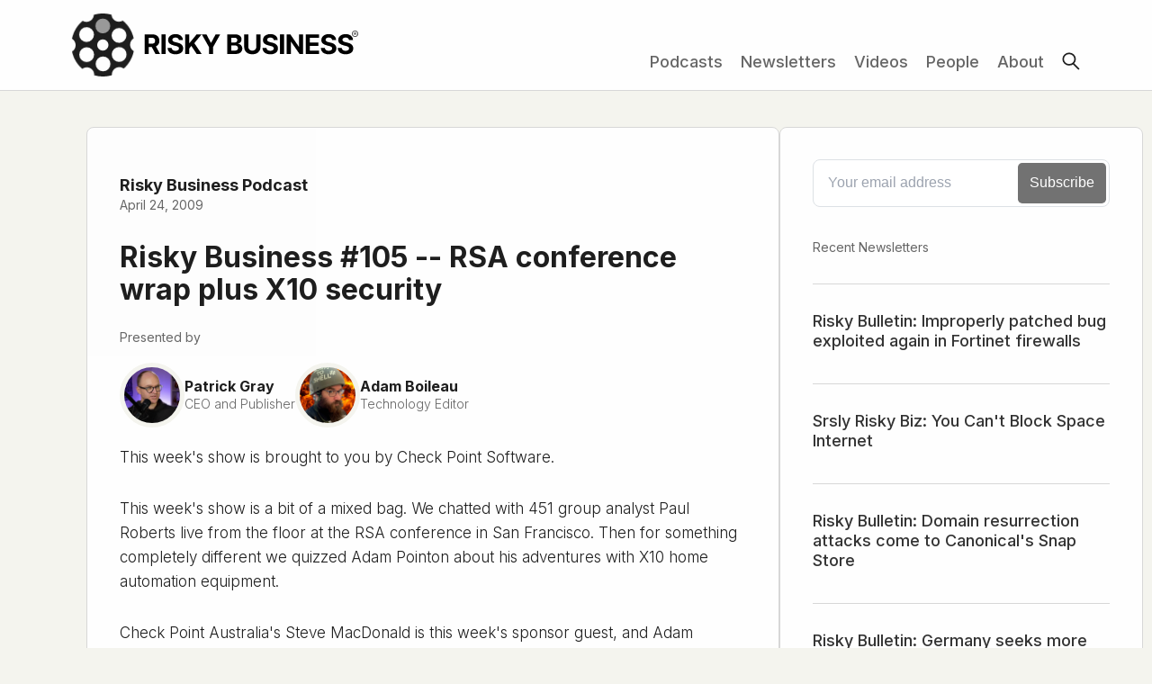

--- FILE ---
content_type: text/html
request_url: https://risky.biz/netcasts/risky-business/risky-business-105-rsa-conference-wrap-plus-x10-security/
body_size: 9002
content:
<!DOCTYPE html>
<html>
<head>
    <meta charset="utf-8">
    <meta http-equiv="X-UA-Compatible" content="IE=edge,chrome=1">
    <meta name="viewport" content="width=device-width, initial-scale=1">

    <link rel="apple-touch-icon" sizes="180x180" href="/apple-touch-icon.png">
    <link rel="icon" type="image/png" sizes="32x32" href="/favicon-32x32.png">
    <link rel="icon" type="image/png" sizes="16x16" href="/favicon-16x16.png">

	<link rel="me" href="https://infosec.exchange/@riskybiz">
    <meta name="msapplication-TileColor" content="#ffffff">
    <meta name="msapplication-TileImage" content="/ms-icon-144x144.png">
    <meta name="theme-color" content="#ffffff">
    
    <title>Risky Business #105 -- RSA conference wrap plus X10 security - Risky Business Media</title>
    <meta property="og:image" content="/static/img/RB-OG-Social.jpg">


    
    <meta name="author" content="Patrick Gray" />


  <meta name="description" content="Risky Business #105 -- RSA conference wrap plus X10 security" />





<meta name="keywords" content=", risky business, cybersecurity, news, April 2009" />


    <link rel="alternate" type="application/rss+xml" title="RSS" href="/rss.xml">

    <!-- syntax highlighting CSS -->
    <link rel="stylesheet" href="/static/css/syntax.css">

    <!-- Bootstrap core CSS -->
    <!-- Latest compiled and minified CSS -->
    <!-- <link rel="stylesheet" href="https://maxcdn.bootstrapcdn.com/bootstrap/3.3.6/css/bootstrap.min.css" integrity="sha384-1q8mTJOASx8j1Au+a5WDVnPi2lkFfwwEAa8hDDdjZlpLegxhjVME1fgjWPGmkzs7" crossorigin="anonymous"> -->

    <!-- Latest compiled and minified JavaScript -->


    <!-- Fonts -->
    <link href="//fonts.googleapis.com/css2?family=Fira+Sans:ital@0;1&family=Roboto+Condensed:ital,wght@0,300;0,400;0,700;1,300;1,400&display=swap" rel="stylesheet">

    <!-- Custom CSS -->
    <link rel="stylesheet" href="/static/css/super-search.css">
    <!-- <link rel="stylesheet" href="/static/css/main.css"> -->
    <link rel="stylesheet" href="/static/css/style.css">
    <!-- <link rel="stylesheet" href="/static/css/risky-biz.css"> -->
    
    <link rel="stylesheet" href="/static/css/ghost.css">
    <link rel="stylesheet" href="/static/css/ghost-cards.css">

    
        <link rel="alternate" type="application/json+oembed" href="https://risky.biz/netcasts/risky-business/risky-business-105-rsa-conference-wrap-plus-x10-security/oembed.json"  title="Risky Business #105 -- RSA conference wrap plus X10 security">
    

    <!-- Global site tag (gtag.js) - Google Analytics -->
    <!-- <script async src="https://www.googletagmanager.com/gtag/js?id=G-5ZMW0SZRCS"></script>
    
    <script>
        window.dataLayer = window.dataLayer || [];
        function gtag(){dataLayer.push(arguments);}
        gtag('js', new Date());
        gtag('config', 'G-5ZMW0SZRCS');
    </script>
    -->
        <!-- Google tag (gtag.js) -->
    <script async src="https://www.googletagmanager.com/gtag/js?id=G-H5J1WJ5ECX"></script>
    <script>
      window.dataLayer = window.dataLayer || [];
      function gtag(){dataLayer.push(arguments);}
      gtag('js', new Date());

      gtag('config', 'G-H5J1WJ5ECX');
    </script>


    <!-- jQuery is loaded in the foot. -->

       <script>
    <!-- Custom Audio Player -->
    document.addEventListener('DOMContentLoaded', function () {
        const players = document.querySelectorAll('.custom-audio-player');

        players.forEach(function (player) {
            const audio = player.querySelector('.audioElement');
            const playPauseBtn = player.querySelector('.playPauseBtn');
            const progressBar = player.querySelector('.progressBar');
            const currentTimeEl = player.querySelector('.currentTime');
            const durationEl = player.querySelector('.duration');

            // Check if all elements are found
            if (!audio || !playPauseBtn || !progressBar || !currentTimeEl || !durationEl ) {
                console.error('One or more player elements not found:', { audio, playPauseBtn, progressBar, currentTimeEl, durationEl, eqImage });
                return; // Exit the function to prevent further errors
            }

            playPauseBtn.addEventListener('click', () => {
                if (audio.paused) {
                    audio.play();
                    playPauseBtn.textContent = '⏸';

                    // GA4 event for starting audio, bah
                    gtag('event', 'audio_play', {
                      'content_title': "Risky Business #105 -- RSA conference wrap plus X10 security",
                      'content_type': 'audio'
                    });


                } else {
                    audio.pause();
                    playPauseBtn.textContent = '▶';
                }
            });

            audio.addEventListener('timeupdate', () => {
                progressBar.value = (audio.currentTime / audio.duration) * 100;
                currentTimeEl.textContent = formatTime(audio.currentTime);
            });

            audio.addEventListener('loadedmetadata', () => {
                durationEl.textContent = formatTime(audio.duration);
            });

            progressBar.addEventListener('input', () => {
                audio.currentTime = (progressBar.value / 100) * audio.duration;
            });

            function formatTime(seconds) {
                const minutes = Math.floor(seconds / 60);
                const secs = Math.floor(seconds % 60);
                return `${minutes}:${secs < 10 ? '0' : ''}${secs}`;
            }
        });
    });
</script>




     <!-- JavaScript for toggling the hamburger menu -->
        <script>
            function toggleNav() {
            const nav = document.querySelector('.nav');
            const hamburger = document.querySelector('.hamburger');

            if (nav.classList.contains('active')) {
                // Start fading out and sliding up
                nav.classList.remove('active');
                nav.classList.add('hide');

                // Remove the hide class after the transition completes (300ms)
                setTimeout(() => {
                    nav.classList.remove('hide');
                    nav.style.display = 'none'; // Ensure it's hidden
                }, 300);
            } else {
                // Make it visible before the animation starts
                nav.style.display = 'flex';
                setTimeout(() => {
                    // Start fading in and sliding down
                    nav.classList.add('active');
                }, 10);
            }

            // Toggle the hamburger icon to an "X"
            hamburger.classList.toggle('active');
        }

            // Ensure the nav is visible on resize for desktop view
            window.addEventListener('resize', function() {
                const nav = document.querySelector('.nav');
                if (window.innerWidth >= 1024) {
                    nav.style.display = 'flex'; // Reset inline styles
                } else if (!nav.classList.contains('active')) {
                    nav.style.display = 'none'; // Hide the menu on small screens if it's not active
                }
    });
        </script>
</head>

<body>

    <div class="wrapper">
    <!-- Header Section -->
<header class="header">
    <div class="container">
        <a href="/"><img src="/static/img/RB-LOGO-ICON.svg" alt="Logo" class="logo logoicon"><img src="/static/img/RB-LOGO-TEXT.svg" alt="Logo" class="logo"></a>

        <!-- 
        <script>
            document.addEventListener("DOMContentLoaded", function() {
                const logo = document.getElementById("logo");
                const currentTime = new Date().getTime(); // Get current timestamp
                logo.src = `/static/img/RB-Logo_WEB-NOCLICK.gif?${currentTime}`;

                // Preload the SVG
                const svgPreload = new Image();
                svgPreload.src = "/static/img/RB_Site_Logo.svg";

                // After 6 seconds, switch to the SVG
                setTimeout(() => {
                    logo.src = svgPreload.src;
                }, 3300);
            });
        </script>
-->



        <!-- Menu Icon -->
        <div class="hamburger" onclick="toggleNav()">
            <div></div>
            <div></div>
            <div></div>
        </div>

        <nav class="nav">
            <h3><a href="/podcasts/" class="">Podcasts</a></h3>
            <h3><a href="/newsletters/" class="">Newsletters</a></h3>
            <h3><a href="/videos/" class="">Videos</a></h3>
            <h3><a href="/people/" class="">People</a></h3>
            <h3><a href="/about/" class="">About</a></h3>
            <h3><a href="/search" class=""><span class="searchtext">Search</span><img src="/static/img/icons/search_icon.svg" class="searchicon"></a></h3>
        </nav>
    </div>
</header>


    <!-- Main Content Section -->
    <main class="container main-content">   

                <section class="content-wrapper"> 
    <div class="content-main">
        <div class="feed post-content">
                             <!-- Display the post category -->
                            <div class="post-category">
                                <span>
                                        <h3>Risky Business Podcast</h3>
                                    
                                </span> <!-- Joins multiple categories with a comma -->
                            </div>

                            <!-- Display the post published date -->
                            <div class="post-date">
                                <span><h3>April 24, 2009</h3></span> <!-- Formats date as 'Month Day, Year' -->
                            </div>

                            <div class="spacer-10"></div>
                            <div class="spacer-20"></div>
                            
                            <h2 class="post-title">Risky Business #105 -- RSA conference wrap plus X10 security</h2>
           
                            
                                <!-- PRESENTER BLOCK -->
                                <p class="small">Presented by</p>
                                <div class="presenters">
                                    
                                        <div class="presenter">
    
    <img src="/static/img/patrick-gray.jpg" 
     alt="Patrick Gray">

    <div class="presenter-info">
        <strong>Patrick Gray</strong>
        <p>CEO and Publisher</p>
    </div>
</div>

                                    
                                        <div class="presenter">
    
    <img src="/static/img/adam-boileau.jpg" 
     alt="Adam Boileau">

    <div class="presenter-info">
        <strong>Adam Boileau</strong>
        <p>Technology Editor</p>
    </div>
</div>

                                    
                                </div>
                              
                                    
            
            <!-- <div class="tagline">It&apos;s a mixed bag this week...</div> -->
            

             <p>This week's show is brought to you by Check Point Software.</p>
<!--excerpt-above-->

<p>This week's show is a bit of a mixed bag. We chatted with 451 group analyst Paul Roberts live from the floor at the RSA conference in San Francisco. Then for something completely different we quizzed Adam Pointon about his adventures with X10 home automation equipment. </p>
<p>Check Point Australia's Steve MacDonald is this week's sponsor guest, and Adam Boileau was this week's news guest.</p>
<p>To answer this week's call-in question, tell us what your experience with DLP software's been over the last year. Call Sydney 02 8569 1835 or USA +1 877 688 8417 (Toll free).</p>

                            <div class="spacer-10"></div>
                            <div class="spacer-20"></div>  

            
                <!-- MAIN PLAYER -->
                    <!-- Audio player -->


                                        <div class="custom-audio-player">
                                            <audio class="audioElement" preload="none">
                                                <source src="https://dts.podtrac.com/redirect.mp3/media3.risky.biz/RB105.mp3" type="audio/mpeg">
                                                Your browser does not support the audio element.
                                            </audio>
                                        
                                      
                                            <!-- Title -->
                                            <div class="playerTitle">Risky Business #105 -- RSA conference wrap plus X10 security</div>
                                             
                                            <!-- Player Controls and Progress Bar -->
                                            <div class="player-controls">
                                                <button class="playPauseBtn">▶</button>
                                                <input type="range" class="progressBar" value="0" min="0" max="100" />
                                                <span class="currentTime">0:00</span> / 
                                                
                                                
                                                
                                                
                                                <span class="duration">
                                                  46:17
                                                </span>


                                            </div>
                                            
                                            <!-- Subscribe Buttons -->
                                            <div id="subscribeButtons">
                                                <div class="subscribe-icons"> 
                                                    <div class="subscribe-Text"><strong>Subscribe &nbsp;</strong></div>    
                                                    

                                                    
                                                        <a href="https://podcasts.apple.com/au/podcast/risky-business/id216478078" class="icon apple-podcast" target="_new"></a>
                                                        <a href="https://overcast.fm/itunes216478078" class="icon overcast-podcast" target="_new"></a>
                                                        <a href="https://pca.st/riskybiz" class="icon pocketcast-podcast" target="_new"></a>
                                                        <a href="https://open.spotify.com/show/2jzD9zn7R2d6erZz2ULLeQ" class="icon spotify-podcast" target="_new"></a>
                                                        <a href="https://risky.biz/feeds/risky-business" class="icon rss-podcast" target="_new"></a>
                                                                                                    
                                                    
                                                </div>
                                                <img src="/static/img/RB_Site_Logo.svg" alt="Logo" class="logo playerLogo">
                                            </div>
                                        </div>                      

                                         
                <!-- END MAIN PLAYER -->
            


            <article>

                             <div class="spacer-20"></div> 
                           

                            <div class="spacer-10"></div>
                            <div class="spacer-20"></div> 

                       


            </article>


<!--
            
            
                
                
                    
                        
                    
                
            
                
                
                    
                        
                    
                
            
                
                
                    
                        
                            
         <div class="panel-body">
                <h4>Related Posts</h4>
                <ul>
                            
                    <li class="relatedPost">
                        <a href="/RB821/">Risky Business #821 -- Wiz researchers could have owned every AWS customer</a>
                            
                                (Categories:
                                
                                    <a href="/category/risky-business">Risky Business</a>
                                    
                                )
                            
                    </li>
                            
                            
                        
                    
                
            
                
                
                    
                        
                    
                
            
                
                
                    
                        
                    
                
            
                
                
                    
                        
                    
                
            
                
                
                    
                        
                    
                
            
                
                
                    
                        
                    
                
            
                
                
                    
                        
                    
                
            
                
                
                    
                        
                    
                
            
                
                
                    
                        
                            
                    <li class="relatedPost">
                        <a href="/RB820/">Risky Business #820 -- Asian fraud kingpin will face Chinese justice (pew pew!)</a>
                            
                                (Categories:
                                
                                    <a href="/category/risky-business">Risky Business</a>
                                    
                                )
                            
                    </li>
                            
                            
                        
                    
                
            
                
                
                    
                        
                    
                
            
                
                
                    
                        
                    
                
            
                
                
                    
                        
                    
                
            
                
                
                    
                        
                            
                    <li class="relatedPost">
                        <a href="/HTWGO1/">How the World Got Owned Episode 1: The 1980s</a>
                            
                                (Categories:
                                
                                    <a href="/category/risky-business">Risky Business</a>
                                    
                                )
                            
                    </li>
                            
                            
                        
                    
                
            
                
                
                    
                        
                    
                
            
                
                
                    
                        
                    
                
            
                
                
                    
                        
                            
                    <li class="relatedPost">
                        <a href="/RB819/">Risky Business #819 -- Venezuela (credibly?!) blames USA for wiper attack</a>
                            
                                (Categories:
                                
                                    <a href="/category/risky-business">Risky Business</a>
                                    
                                )
                            
                    </li>
                            
                            
                        
                    
                
            
                
                
                    
                        
                    
                
            
                
                
                    
                        
                    
                
            
                
                
                    
                        
                    
                
            
                
                
                    
                        
                    
                
            
                
                
                    
                        
                    
                
            
                
                
                    
                        
                            
                    <li class="relatedPost">
                        <a href="/soapbox103/">Risky Biz Soap Box: Graph the planet!</a>
                            
                                (Categories:
                                
                                    <a href="/category/risky-business">Risky Business</a>
                                    
                                )
                            
                    </li>
                            
                            
                        
                    
                
            
                
                
                    
                        
                            
                    <li class="relatedPost">
                        <a href="/RB818/">Risky Business #818 -- React2Shell is a fun one</a>
                            
                                (Categories:
                                
                                    <a href="/category/risky-business">Risky Business</a>
                                    
                                )
                            
                    </li>
                            
                            
                        
                    
                
            
                
                
                    
                        
                    
                
            
                
                
                    
                        
                    
                
            
                
                
                    
                        
                    
                
            
                
                
                    
                        
                    
                
            
                
                
                    
                        
                    
                
            
                
                
                    
                        
                    
                
            
                
                
                    
                        
                    
                
            
                
                
                    
                        
                    
                
            
                
                
                    
                        
                    
                
            
                
                
                    
                        
                    
                
            
                
                
                    
                        
                    
                
            
                
                
                    
                        
                    
                
            
                
                
                    
                        
                    
                
            
                
                
                    
                        
                    
                
            
                
                
                    
                        
                    
                
            
                
                
                    
                        
                    
                
            
                
                
                    
                        
                    
                
            
                
                
                    
                        
                    
                
            
                
                
                    
                        
                    
                
            
                
                
                    
                        
                    
                
            
                
                
                    
                        
                    
                
            
                
                
                    
                        
                    
                
            
                
                
                    
                        
                    
                
            
                
                
                    
                        
                    
                
            
                
                
                    
                        
                    
                
            
                
                
                    
                        
                    
                
            
                
                
                    
                        
                    
                
            
                
                
                    
                        
                    
                
            
                
                
                    
                        
                    
                
            
                
                
                    
                        
                    
                
            
                
                
                    
                        
                    
                
            
                
                
                    
                        
                    
                
            
                
                
                    
                        
                    
                
            
                
                
                    
                        
                    
                
            
                
                
                    
                        
                    
                
            
                
                
                    
                        
                    
                
            
                
                
                    
                        
                    
                
            
                
                
                    
                        
                    
                
            
                
                
                    
                        
                    
                
            
                
                
                    
                        
                    
                
            
                
                
                    
                        
                    
                
            
                
                
                    
                        
                    
                
            
                
                
                    
                        
                    
                
            
                
                
                    
                        
                    
                
            
                
                
                    
                        
                    
                
            
                
                
                    
                        
                    
                
            
                
                
                    
                        
                    
                
            
                
                
                    
                        
                    
                
            
                
                
                    
                        
                    
                
            
                
                
                    
                        
                    
                
            
                
                
                    
                        
                    
                
            
                
                
                    
                        
                    
                
            
                
                
                    
                        
                    
                
            
                
                
                    
                        
                    
                
            
                
                
                    
                        
                    
                
            
                
                
                    
                        
                    
                
            
                
                
                    
                        
                    
                
            
                
                
                    
                        
                    
                
            
                
                
                    
                        
                    
                
            
                
                
                    
                        
                    
                
            
                
                
                    
                        
                    
                
            
                
                
                    
                        
                    
                
            
                
                
                    
                        
                    
                
            
                
                
                    
                        
                    
                
            
                
                
                    
                        
                    
                
            
                
                
                    
                        
                    
                
            
                
                
                    
                        
                    
                
            
                
                
                    
                        
                    
                
            
                
                
                    
                        
                    
                
            
                
                
                    
                        
                    
                
            
                
                
                    
                        
                    
                
            
                
                
                    
                        
                    
                
            
                
                
                    
                        
                    
                
            
                
                
                    
                        
                    
                
            
                
                
                    
                        
                    
                
            
                
                
                    
                        
                    
                
            
                
                
                    
                        
                    
                
            
                
                
                    
                        
                    
                
            
                
                
                    
                        
                    
                
            
                
                
                    
                        
                    
                
            
                
                
                    
                        
                    
                
            
                
                
                    
                        
                    
                
            
                
                
                    
                        
                    
                
            
                
                
                    
                        
                    
                
            
                
                
                    
                        
                    
                
            
                
                
                    
                        
                    
                
            
                
                
                    
                        
                    
                
            
                
                
                    
                        
                    
                
            
                
                
                    
                        
                    
                
            
                
                
                    
                        
                    
                
            
                
                
                    
                        
                    
                
            
                
                
                    
                        
                    
                
            
                
                
                    
                        
                    
                
            
                
                
                    
                        
                    
                
            
                
                
                    
                        
                    
                
            
                
                
                    
                        
                    
                
            
                
                
                    
                        
                    
                
            
                
                
                    
                        
                    
                
            
                
                
                    
                        
                    
                
            
                
                
                    
                        
                    
                
            
                
                
                    
                        
                    
                
            
                
                
                    
                        
                    
                
            
                
                
                    
                        
                    
                
            
                
                
                    
                        
                    
                
            
                
                
                    
                        
                    
                
            
                
                
                    
                        
                    
                
            
                
                
                    
                        
                    
                
            
                
                
                    
                        
                    
                
            
                
                
                    
                        
                    
                
            
                
                
                    
                        
                    
                
            
                
                
                    
                        
                    
                
            
                
                
                    
                        
                    
                
            
                
                
                    
                        
                    
                
            
                
                
                    
                        
                    
                
            
                
                
                    
                        
                    
                
            
                
                
                    
                        
                    
                
            
                
                
                    
                        
                    
                
            
                
                
                    
                        
                    
                
            
                
                
                    
                        
                    
                
            
                
                
                    
                        
                    
                
            
                
                
                    
                        
                    
                
            
                
                
                    
                        
                    
                
            
                
                
                    
                        
                    
                
            
                
                
                    
                        
                    
                
            
                
                
                    
                        
                    
                
            
                
                
                    
                        
                    
                
            
                
                
                    
                        
                    
                
            
                
                
                    
                        
                    
                
            
                
                
                    
                        
                    
                
            
                
                
                    
                        
                    
                
            
                
                
                    
                        
                    
                
            
                
                
                    
                        
                    
                
            
                
                
                    
                        
                    
                
            
                
                
                    
                        
                    
                
            
                
                
                    
                        
                    
                
            
                
                
                    
                        
                    
                
            
                
                
                    
                        
                    
                
            
                
                
                    
                        
                    
                
            
                
                
                    
                        
                    
                
            
                
                
                    
                        
                    
                
            
                
                
                    
                        
                    
                
            
                
                
                    
                        
                    
                
            
                
                
                    
                        
                    
                
            
                
                
                    
                        
                    
                
            
                
                
                    
                        
                    
                
            
                
                
                    
                        
                    
                
            
                
                
                    
                        
                    
                
            
                
                
                    
                        
                    
                
            
                
                
                    
                        
                    
                
            
                
                
                    
                        
                    
                
            
                
                
                    
                        
                    
                
            
                
                
                    
                        
                    
                
            
                
                
                    
                        
                    
                
            
                
                
                    
                        
                    
                
            
                
                
                    
                        
                    
                
            
                
                
                    
                        
                    
                
            
                
                
                    
                        
                    
                
            
                
                
                    
                        
                    
                
            
                
                
                    
                        
                    
                
            
                
                
                    
                        
                    
                
            
                
                
                    
                        
                    
                
            
                
                
                    
                        
                    
                
            
                
                
                    
                        
                    
                
            
                
                
                    
                        
                    
                
            
                
                
                    
                        
                    
                
            
                
                
                    
                        
                    
                
            
                
                
                    
                        
                    
                
            
                
                
                    
                        
                    
                
            
                
                
                    
                        
                    
                
            
                
                
                    
                        
                    
                
            
                
                
                    
                        
                    
                
            
                
                
                    
                        
                    
                
            
                
                
                    
                        
                    
                
            
                
                
                    
                        
                    
                
            
                
                
                    
                        
                    
                
            
                
                
                    
                        
                    
                
            
                
                
                    
                        
                    
                
            
                
                
                    
                        
                    
                
            
                
                
                    
                        
                    
                
            
                
                
                    
                        
                    
                
            
                
                
                    
                        
                    
                
            
                
                
                    
                        
                    
                
            
                
                
                    
                        
                    
                
            
                
                
                    
                        
                    
                
            
                
                
                    
                        
                    
                
            
                
                
                    
                        
                    
                
            
                
                
                    
                        
                    
                
            
                
                
                    
                        
                    
                
            
                
                
                    
                        
                    
                
            
                
                
                    
                        
                    
                
            
                
                
                    
                        
                    
                
            
                
                
                    
                        
                    
                
            
                
                
                    
                        
                    
                
            
                
                
                    
                        
                    
                
            
                
                
                    
                        
                    
                
            
                
                
                    
                        
                    
                
            
                
                
                    
                        
                    
                
            
                
                
                    
                        
                    
                
            
                
                
                    
                        
                    
                
            
                
                
                    
                        
                    
                
            
                
                
                    
                        
                    
                
            
                
                
                    
                        
                    
                
            
                
                
                    
                        
                    
                
            
                
                
                    
                        
                    
                
            
                
                
                    
                        
                    
                
            
                
                
                    
                        
                    
                
            
                
                
                    
                        
                    
                
            
                
                
                    
                        
                    
                
            
                
                
                    
                        
                    
                
            
                
                
                    
                        
                    
                
            
                
                
                    
                        
                    
                
            
                
                
                    
                        
                    
                
            
                
                
                    
                        
                    
                
            
                
                
                    
                        
                    
                
            
                
                
                    
                        
                    
                
            
                
                
                    
                        
                    
                
            
                
                
                    
                        
                    
                
            
                
                
                    
                        
                    
                
            
                
                
                    
                        
                    
                
            
                
                
                    
                        
                    
                
            
                
                
                    
                        
                    
                
            
                
                
                    
                        
                    
                
            
                
                
                    
                        
                    
                
            
                
                
                    
                        
                    
                
            
                
                
                    
                        
                    
                
            
                
                
                    
                        
                    
                
            
                
                
                    
                        
                    
                
            
                
                
                    
                        
                    
                
            
                
                
                    
                        
                    
                
            
                
                
                    
                        
                    
                
            
                
                
                    
                        
                    
                
            
                
                
                    
                        
                    
                
            
                
                
                    
                        
                    
                
            
                
                
                    
                        
                    
                
            
                
                
                    
                        
                    
                
            
                
                
                    
                        
                    
                
            
                
                
                    
                        
                    
                
            
                
                
                    
                        
                    
                
            
                
                
                    
                        
                    
                
            
                
                
                    
                        
                    
                
            
                
                
                    
                        
                    
                
            
                
                
                    
                        
                    
                
            
                
                
                    
                        
                    
                
            
                
                
                    
                        
                    
                
            
                
                
                    
                        
                    
                
            
                
                
                    
                        
                    
                
            
                
                
                    
                        
                    
                
            
                
                
                    
                        
                    
                
            
                
                
                    
                        
                    
                
            
                
                
                    
                        
                    
                
            
                
                
                    
                        
                    
                
            
                
                
                    
                        
                    
                
            
                
                
                    
                        
                    
                
            
                
                
                    
                        
                    
                
            
                
                
                    
                        
                    
                
            
                
                
                    
                        
                    
                
            
                
                
                    
                        
                    
                
            
                
                
                    
                        
                    
                
            
                
                
                    
                        
                    
                
            
                
                
                    
                        
                    
                
            
                
                
                    
                        
                    
                
            
                
                
                    
                        
                    
                
            
                
                
                    
                        
                    
                
            
                
                
                    
                        
                    
                
            
                
                
                    
                        
                    
                
            
                
                
                    
                        
                    
                
            
                
                
                    
                        
                    
                
            
                
                
                    
                        
                    
                
            
                
                
                    
                        
                    
                
            
                
                
                    
                        
                    
                
            
                
                
                    
                        
                    
                
            
                
                
                    
                        
                    
                
            
                
                
                    
                        
                    
                
            
                
                
                    
                        
                    
                
            
                
                
                    
                        
                    
                
            
                
                
                    
                        
                    
                
            
                
                
                    
                        
                    
                
            
                
                
                    
                        
                    
                
            
                
                
                    
                        
                    
                
            
                
                
                    
                        
                    
                
            
                
                
                    
                        
                    
                
            
                
                
                    
                        
                    
                
            
                
                
                    
                        
                    
                
            
                
                
                    
                        
                    
                
            
                
                
                    
                        
                    
                
            
                
                
                    
                        
                    
                
            
                
                
                    
                        
                    
                
            
                
                
                    
                        
                    
                
            
                
                
                    
                        
                    
                
            
                
                
                    
                        
                    
                
            
                
                
                    
                        
                    
                
            
                
                
                    
                        
                    
                
            
                
                
                    
                        
                    
                
            
                
                
                    
                        
                    
                
            
                
                
                    
                        
                    
                
            
                
                
                    
                        
                    
                
            
                
                
                    
                        
                    
                
            
                
                
                    
                        
                    
                
            
                
                
                    
                        
                    
                
            
                
                
                    
                        
                    
                
            
                
                
                    
                        
                    
                
            
                
                
                    
                        
                    
                
            
                
                
                    
                        
                    
                
            
                
                
                    
                        
                    
                
            
                
                
                    
                        
                    
                
            
                
                
                    
                        
                    
                
            
                
                
                    
                        
                    
                
            
                
                
                    
                        
                    
                
            
                
                
                    
                        
                    
                
            
                
                
                    
                        
                    
                
            
                
                
                    
                        
                    
                
            
                
                
                    
                        
                    
                
            
                
                
                    
                        
                    
                
            
                
                
                    
                        
                    
                
            
                
                
                    
                        
                    
                
            
                
                
                    
                        
                    
                
            
                
                
                    
                        
                    
                
            
                
                
                    
                        
                    
                
            
                
                
                    
                        
                    
                
            
                
                
                    
                        
                    
                
            
                
                
                    
                        
                    
                
            
                
                
                    
                        
                    
                
            
                
                
                    
                        
                    
                
            
                
                
                    
                        
                    
                
            
                
                
                    
                        
                    
                
            
                
                
                    
                        
                    
                
            
                
                
                    
                        
                    
                
            
                
                
                    
                        
                    
                
            
                
                
                    
                        
                    
                
            
                
                
                    
                        
                    
                
            
                
                
                    
                        
                    
                
            
                
                
                    
                        
                    
                
            
                
                
                    
                        
                    
                
            
                
                
                    
                        
                    
                
            
                
                
                    
                        
                    
                
            
                
                
                    
                        
                    
                
            
                
                
                    
                        
                    
                
            
                
                
                    
                        
                    
                
            
                
                
                    
                        
                    
                
            
                
                
                    
                        
                    
                
            
                
                
                    
                        
                    
                
            
                
                
                    
                        
                    
                
            
                
                
                    
                        
                    
                
            
                
                
                    
                        
                    
                
            
                
                
                    
                        
                    
                
            
                
                
                    
                        
                    
                
            
                
                
                    
                        
                    
                
            
                
                
                    
                        
                    
                
            
                
                
                    
                        
                    
                
            
                
                
                    
                        
                    
                
            
                
                
                    
                        
                    
                
            
                
                
                    
                        
                    
                
            
                
                
                    
                        
                    
                
            
                
                
                    
                        
                    
                
            
                
                
                    
                        
                    
                
            
                
                
                    
                        
                    
                
            
                
                
                    
                        
                    
                
            
                
                
                    
                        
                    
                
            
                
                
                    
                        
                    
                
            
                
                
                    
                        
                    
                
            
                
                
                    
                        
                    
                
            
                
                
                    
                        
                    
                
            
                
                
                    
                        
                    
                
            
                
                
                    
                        
                    
                
            
                
                
                    
                        
                    
                
            
                
                
                    
                        
                    
                
            
                
                
                    
                        
                    
                
            
                
                
                    
                        
                    
                
            
                
                
                    
                        
                    
                
            
                
                
                    
                        
                    
                
            
                
                
                    
                        
                    
                
            
                
                
                    
                        
                    
                
            
                
                
                    
                        
                    
                
            
                
                
                    
                        
                    
                
            
                
                
                    
                        
                    
                
            
                
                
                    
                        
                    
                
            
                
                
                    
                        
                    
                
            
                
                
                    
                        
                    
                
            
                
                
                    
                        
                    
                
            
                
                
                    
                        
                    
                
            
                
                
                    
                        
                    
                
            
                
                
                    
                        
                    
                
            
                
                
                    
                        
                    
                
            
                
                
                    
                        
                    
                
            
                
                
                    
                        
                    
                
            
                
                
                    
                        
                    
                
            
                
                
                    
                        
                    
                
            
                
                
                    
                        
                    
                
            
                
                
                    
                        
                    
                
            
                
                
                    
                        
                    
                
            
                
                
                    
                        
                    
                
            
                
                
                    
                        
                    
                
            
                
                
                    
                        
                    
                
            
                
                
                    
                        
                    
                
            
                
                
                    
                        
                    
                
            
                
                
                    
                        
                    
                
            
                
                
                    
                        
                    
                
            
                
                
                    
                        
                    
                
            
                
                
                    
                        
                    
                
            
                
                
                    
                        
                    
                
            
                
                
                    
                        
                    
                
            
                
                
                    
                        
                    
                
            
                
                
                    
                        
                    
                
            
                
                
                    
                        
                    
                
            
                
                
                    
                        
                    
                
            
                
                
                    
                        
                    
                
            
                
                
                    
                        
                    
                
            
                
                
                    
                        
                    
                
            
                
                
                    
                        
                    
                
            
                
                
                    
                        
                    
                
            
                
                
                    
                        
                    
                
            
                
                
                    
                        
                    
                
            
                
                
                    
                        
                    
                
            
                
                
                    
                        
                    
                
            
                
                
                    
                        
                    
                
            
                
                
                    
                        
                    
                
            
                
                
                    
                        
                    
                
            
                
                
                    
                        
                    
                
            
                
                
                    
                        
                    
                
            
                
                
                    
                        
                    
                
            
                
                
                    
                        
                    
                
            
                
                
                    
                        
                    
                
            
                
                
                    
                        
                    
                
            
                
                
                    
                        
                    
                
            
                
                
                    
                        
                    
                
            
                
                
                    
                        
                    
                
            
                
                
                    
                        
                    
                
            
                
                
                    
                        
                    
                
            
                
                
                    
                        
                    
                
            
                
                
                    
                        
                    
                
            
                
                
                    
                        
                    
                
            
                
                
                    
                        
                    
                
            
                
                
                    
                        
                    
                
            
                
                
                    
                        
                    
                
            
                
                
                    
                        
                    
                
            
                
                
                    
                        
                    
                
            
                
                
                    
                        
                    
                
            
                
                
                    
                        
                    
                
            
                
                
                    
                        
                    
                
            
                
                
                    
                        
                    
                
            
                
                
                    
                        
                    
                
            
                
                
                    
                        
                    
                
            
                
                
                    
                        
                    
                
            
                
                
                    
                        
                    
                
            
                
                
                    
                        
                    
                
            
                
                
                    
                        
                    
                
            
                
                
                    
                        
                    
                
            
                
                
                    
                        
                    
                
            
                
                
                    
                        
                    
                
            
                
                
                    
                        
                    
                
            
                
                
                    
                        
                    
                
            
                
                
                    
                        
                    
                
            
                
                
                    
                        
                    
                
            
                
                
                    
                        
                    
                
            
                
                
                    
                        
                    
                
            
                
                
                    
                        
                    
                
            
                
                
                    
                        
                    
                
            
                
                
                    
                        
                    
                
            
                
                
                    
                        
                    
                
            
                
                
                    
                        
                    
                
            
                
                
                    
                        
                    
                
            
                
                
                    
                        
                    
                
            
                
                
                    
                        
                    
                
            
                
                
                    
                        
                    
                
            
                
                
                    
                        
                    
                
            
                
                
                    
                        
                    
                
            
                
                
                    
                        
                    
                
            
                
                
                    
                        
                    
                
            
                
                
                    
                        
                    
                
            
                
                
                    
                        
                    
                
            
                
                
                    
                        
                    
                
            
                
                
                    
                        
                    
                
            
                
                
                    
                        
                    
                
            
                
                
                    
                        
                    
                
            
                
                
                    
                        
                    
                
            
                
                
                    
                        
                    
                
            
                
                
                    
                        
                    
                
            
                
                
                    
                        
                    
                
            
                
                
                    
                        
                    
                
            
                
                
                    
                        
                    
                
            
                
                
                    
                        
                    
                
            
                
                
                    
                        
                    
                
            
                
                
                    
                        
                    
                
            
                
                
                    
                        
                    
                
            
                
                
                    
                        
                    
                
            
                
                
                    
                        
                    
                
            
                
                
                    
                        
                    
                
            
                
                
                    
                        
                    
                
            
                
                
                    
                        
                    
                
            
                
                
                    
                        
                    
                
            
                
                
                    
                        
                    
                
            
                
                
                    
                        
                    
                
            
                
                
                    
                        
                    
                
            
                
                
                    
                        
                    
                
            
                
                
                    
                        
                    
                
            
                
                
                    
                        
                    
                
            
                
                
                    
                        
                    
                
            
                
                
                    
                        
                    
                
            
                
                
                    
                        
                    
                
            
                
                
                    
                        
                    
                
            
                
                
                    
                        
                    
                
            
                
                
                    
                        
                    
                
            
                
                
                    
                        
                    
                
            
                
                
                    
                        
                    
                
            
                
                
                    
                        
                    
                
            
                
                
                    
                        
                    
                
            
                
                
                    
                        
                    
                
            
                
                
                    
                        
                    
                
            
                
                
                    
                        
                    
                
            
                
                
                    
                        
                    
                
            
                
                
                    
                        
                    
                
            
                
                
                    
                        
                    
                
            
                
                
                    
                        
                    
                
            
                
                
                    
                        
                    
                
            
                
                
                    
                        
                    
                
            
                
                
                    
                        
                    
                
            
                
                
                    
                        
                    
                
            
                
                
                    
                        
                    
                
            
                
                
                    
                        
                    
                
            
                
                
                    
                        
                    
                
            
                
                
                    
                        
                    
                
            
                
                
                    
                        
                    
                
            
                
                
                    
                        
                    
                
            
                
                
                    
                        
                    
                
            
                
                
                    
                        
                    
                
            
                
                
                    
                        
                    
                
            
                
                
                    
                        
                    
                
            
                
                
                    
                        
                    
                
            
                
                
                    
                        
                    
                
            
                
                
                    
                        
                    
                
            
                
                
                    
                        
                    
                
            
                
                
                    
                        
                    
                
            
                
                
                    
                        
                    
                
            
                
                
                    
                        
                    
                
            
                
                
                    
                        
                    
                
            
                
                
                    
                        
                    
                
            
                
                
                    
                        
                    
                
            
                
                
                    
                        
                    
                
            
                
                
                    
                        
                    
                
            
                
                
                    
                        
                    
                
            
                
                
                    
                        
                    
                
            
                
                
                    
                        
                    
                
            
                
                
                    
                        
                    
                
            
                
                
                    
                        
                    
                
            
                
                
                    
                        
                    
                
            
                
                
                    
                        
                    
                
            
                
                
                    
                        
                    
                
            
                
                
                    
                        
                    
                
            
                
                
                    
                        
                    
                
            
                
                
                    
                        
                    
                
            
                
                
                    
                        
                    
                
            
                
                
                    
                        
                    
                
            
                
                
                    
                        
                    
                
            
                
                
                    
                        
                    
                
            
                
                
                    
                        
                    
                
            
                
                
                    
                        
                    
                
            
                
                
                    
                        
                    
                
            
                
                
                    
                        
                    
                
            
                
                
                    
                        
                    
                
            
                
                
                    
                        
                    
                
            
                
                
                    
                        
                    
                
            
                
                
                    
                        
                    
                
            
                
                
                    
                        
                    
                
            
                
                
                    
                        
                    
                
            
                
                
                    
                        
                    
                
            
                
                
                    
                        
                    
                
            
                
                
                    
                        
                    
                
            
                
                
                    
                        
                    
                
            
                
                
                    
                        
                    
                
            
                
                
                    
                        
                    
                
            
                
                
                    
                        
                    
                
            
                
                
                    
                        
                    
                
            
                
                
                    
                        
                    
                
            
                
                
                    
                        
                    
                
            
                
                
                    
                        
                    
                
            
                
                
                    
                        
                    
                
            
                
                
                    
                        
                    
                
            
                
                
                    
                        
                    
                
            
                
                
                    
                        
                    
                
            
                
                
                    
                        
                    
                
            
                
                
                    
                        
                    
                
            
                
                
                    
                        
                    
                
            
                
                
                    
                        
                    
                
            
                
                
                    
                        
                    
                
            
                
                
                    
                        
                    
                
            
                
                
                    
                        
                    
                
            
                
                
                    
                        
                    
                
            
                
                
                    
                        
                    
                
            
                
                
                    
                        
                    
                
            
                
                
                    
                        
                    
                
            
                
                
                    
                        
                    
                
            
                
                
                    
                        
                    
                
            
                
                
                    
                        
                    
                
            
                
                
                    
                        
                    
                
            
                
                
                    
                        
                    
                
            
                
                
                    
                        
                    
                
            
                
                
                    
                        
                    
                
            
                
                
                    
                        
                    
                
            
                
                
                    
                        
                    
                
            
                
                
                    
                        
                    
                
            
                
                
                    
                        
                    
                
            
                
                
                    
                        
                    
                
            
                
                
                    
                        
                    
                
            
                
                
                    
                        
                    
                
            
                
                
                    
                        
                    
                
            
                
                
                    
                        
                    
                
            
                
                
                    
                        
                    
                
            
                
                
                    
                        
                    
                
            
                
                
                    
                        
                    
                
            
                
                
                    
                        
                    
                
            
                
                
                    
                        
                    
                
            
                
                
                    
                        
                    
                
            
                
                
                    
                        
                    
                
            
                
                
                    
                        
                    
                
            
                
                
                    
                        
                    
                
            
                
                
                    
                        
                    
                
            
                
                
                    
                        
                    
                
            
                
                
                    
                        
                    
                
            
                
                
                    
                        
                    
                
            
                
                
                    
                        
                    
                
            
                
                
                    
                        
                    
                
            
                
                
                    
                        
                    
                
            
                
                
                    
                        
                    
                
            
                
                
                    
                        
                    
                
            
                
                
                    
                        
                    
                
            
                
                
                    
                        
                    
                
            
                
                
                    
                        
                    
                
            
                
                
                    
                        
                    
                
            
                
                
                    
                        
                    
                
            
                
                
                    
                        
                    
                
            
                
                
                    
                        
                    
                
            
                
                
                    
                        
                    
                
            
                
                
                    
                        
                    
                
            
                
                
                    
                        
                    
                
            
                
                
                    
                        
                    
                
            
                
                
                    
                        
                    
                
            
                
                
                    
                        
                    
                
            
                
                
                    
                        
                    
                
            
                
                
                    
                        
                    
                
            
                
                
                    
                        
                    
                
            
                
                
                    
                        
                    
                
            
                
                
                    
                        
                    
                
            
                
                
                    
                        
                    
                
            
                
                
                    
                        
                    
                
            
                
                
                    
                        
                    
                
            
                
                
                    
                        
                    
                
            
                
                
                    
                        
                    
                
            
                
                
                    
                        
                    
                
            
                
                
                    
                        
                    
                
            
                
                
                    
                        
                    
                
            
                
                
                    
                        
                    
                
            
                
                
                    
                        
                    
                
            
                
                
                    
                        
                    
                
            
                
                
                    
                        
                    
                
            
                
                
                    
                        
                    
                
            
                
                
                    
                        
                    
                
            
                
                
                    
                        
                    
                
            
                
                
                    
                        
                    
                
            
                
                
                    
                        
                    
                
            
                
                
                    
                        
                    
                
            
                
                
                    
                        
                    
                
            
                
                
                    
                        
                    
                
            
                
                
                    
                        
                    
                
            
                
                
                    
                        
                    
                
            
                
                
                    
                        
                    
                
            
                
                
                    
                        
                    
                
            
                
                
                    
                        
                    
                
            
                
                
                    
                        
                    
                
            
                
                
                    
                        
                    
                
            
                
                
                    
                        
                    
                
            
                
                
                    
                        
                    
                
            
                
                
                    
                        
                    
                
            
                
                
                    
                        
                    
                
            
                
                
                    
                        
                    
                
            
                
                
                    
                        
                    
                
            
                
                
                    
                        
                    
                
            
                
                
                    
                        
                    
                
            
                
                
                    
                        
                    
                
            
                
                
                    
                        
                    
                
            
                
                
                    
                        
                    
                
            
                
                
                    
                        
                    
                
            
                
                
                    
                        
                    
                
            
                
                
                    
                        
                    
                
            
                
                
                    
                        
                    
                
            
                
                
                    
                        
                    
                
            
                
                
                    
                        
                    
                
            
                
                
                    
                        
                    
                
            
                
                
                    
                        
                    
                
            
                
                
                    
                        
                    
                
            
                
                
                    
                        
                    
                
            
                
                
                    
                        
                    
                
            
                
                
                    
                        
                    
                
            
                
                
                    
                        
                    
                
            
                
                
                    
                        
                    
                
            
                
                
                    
                        
                    
                
            
                
                
                    
                        
                    
                
            
                
                
                    
                        
                    
                
            
                
                
                    
                        
                    
                
            
                
                
                    
                        
                    
                
            
                
                
                    
                        
                    
                
            
                
                
                    
                        
                    
                
            
                
                
                    
                        
                    
                
            
                
                
                    
                        
                    
                
            
                
                
                    
                        
                    
                
            
                
                
                    
                        
                    
                
            
                
                
                    
                        
                    
                
            
                
                
                    
                        
                    
                
            
                
                
                    
                        
                    
                
            
                
                
                    
                        
                    
                
            
                
                
                    
                        
                    
                
            
                
                
                    
                        
                    
                
            
                
                
                    
                        
                    
                
            
                
                
                    
                        
                    
                
            
                
                
                    
                        
                    
                
            
                
                
                    
                        
                    
                
            
                
                
                    
                        
                    
                
            
                
                
                    
                        
                    
                
            
                
                
                    
                        
                    
                
            
                
                
                    
                        
                    
                
            
                
                
                    
                        
                    
                
            
                
                
                    
                        
                    
                
            
                
                
                    
                        
                    
                
            
                
                
                    
                        
                    
                
            
                
                
                    
                        
                    
                
            
                
                
                    
                        
                    
                
            
                
                
                    
                        
                    
                
            
                
                
                    
                        
                    
                
            
                
                
                    
                        
                    
                
            
                
                
                    
                        
                    
                
            
                
                
                    
                        
                    
                
            
                
                
                    
                        
                    
                
            
                
                
                    
                        
                    
                
            
                
                
                    
                        
                    
                
            
                
                
                    
                        
                    
                
            
                
                
                    
                        
                    
                
            
                
                
                    
                        
                    
                
            
                
                
                    
                        
                    
                
            
                
                
                    
                        
                    
                
            
                
                
                    
                        
                    
                
            
                
                
                    
                        
                    
                
            
                
                
                    
                        
                    
                
            
                
                
                    
                        
                    
                
            
                
                
                    
                        
                    
                
            
                
                
                    
                        
                    
                
            
                
                
                    
                        
                    
                
            
                
                
                    
                        
                    
                
            
                
                
                    
                        
                    
                
            
                
                
                    
                        
                    
                
            
                
                
                    
                        
                    
                
            
                
                
                    
                        
                    
                
            
                
                
                    
                        
                    
                
            
                
                
                    
                        
                    
                
            
                
                
                    
                        
                    
                
            
                
                
                    
                        
                    
                
            
                
                
                    
                        
                    
                
            
                
                
                    
                        
                    
                
            
                
                
                    
                        
                    
                
            
                
                
                    
                        
                    
                
            
                
                
                    
                        
                    
                
            
                
                
                    
                        
                    
                
            
                
                
                    
                        
                    
                
            
                
                
                    
                        
                    
                
            
                
                
                    
                        
                    
                
            
                
                
                    
                        
                    
                
            
                
                
                    
                        
                    
                
            
                
                
                    
                        
                    
                
            
                
                
                    
                        
                    
                
            
                
                
                    
                        
                    
                
            
                
                
                    
                        
                    
                
            
                
                
                    
                        
                    
                
            
                
                
                    
                        
                    
                
            
                
                
                    
                        
                    
                
            
                
                
                    
                        
                    
                
            
                
                
                    
                        
                    
                
            
                
                
                    
                        
                    
                
            
                
                
                    
                        
                    
                
            
                
                
                    
                        
                    
                
            
                
                
                    
                        
                    
                
            
                
                
                    
                        
                    
                
            
                
                
                    
                        
                    
                
            
                
                
                    
                        
                    
                
            
                
                
                    
                        
                    
                
            
                
                
                    
                        
                    
                
            
                
                
                    
                        
                    
                
            
                
                
                    
                        
                    
                
            
                
                
                    
                        
                    
                
            
                
                
                    
                        
                    
                
            
                
                
                    
                        
                    
                
            
                
                
                    
                        
                    
                
            
                
                
                    
                        
                    
                
            
                
                
                    
                        
                    
                
            
                
                
                    
                        
                    
                
            
                
                
                    
                        
                    
                
            
                
                
                    
                        
                    
                
            
                
                
                    
                        
                    
                
            
                
                
                    
                        
                    
                
            
                
                
                    
                        
                    
                
            
                
                
                    
                        
                    
                
            
                
                
                    
                        
                    
                
            
                
                
                    
                        
                    
                
            
                
                
                    
                        
                    
                
            
                
                
                    
                        
                    
                
            
                
                
                    
                        
                    
                
            
                
                
                    
                        
                    
                
            
                
                
                    
                        
                    
                
            
                
                
                    
                        
                    
                
            
                
                
                    
                        
                    
                
            
                
                
                    
                        
                    
                
            
                
                
                    
                        
                    
                
            
                
                
                    
                        
                    
                
            
                
                
                    
                        
                    
                
            
                
                
                    
                        
                    
                
            
                
                
                    
                        
                    
                
            
                
                
                    
                        
                    
                
            
                
                
                    
                        
                    
                
            
                
                
                    
                        
                    
                
            
                
                
                    
                        
                    
                
            
                
                
                    
                        
                    
                
            
                
                
                    
                        
                    
                
            
                
                
                    
                        
                    
                
            
                
                
                    
                        
                    
                
            
                
                
                    
                        
                    
                
            
                
                
                    
                        
                    
                
            
                
                
                    
                        
                    
                
            
                
                
                    
                        
                    
                
            
                
                
                    
                        
                    
                
            
                
                
                    
                        
                    
                
            
                
                
                    
                        
                    
                
            
                
                
                    
                        
                    
                
            
                
                
                    
                        
                    
                
            
                
                
                    
                        
                    
                
            
                
                
                    
                        
                    
                
            
                
                
                    
                        
                    
                
            
                
                
                    
                        
                    
                
            
                
                
                    
                        
                    
                
            
                
                
                    
                        
                    
                
            
                
                
                    
                        
                    
                
            
                
                
                    
                        
                    
                
            
                
                
                    
                        
                    
                
            
                
                
                    
                        
                    
                
            
                
                
                    
                        
                    
                
            
                
                
                    
                        
                    
                
            
                
                
                    
                        
                    
                
            
                
                
                    
                        
                    
                
            
                
                
                    
                        
                    
                
            
                
                
                    
                        
                    
                
            
                
                
                    
                        
                    
                
            
                
                
                    
                        
                    
                
            
                
                
                    
                        
                    
                
            
                
                
                    
                        
                    
                
            
                
                
                    
                        
                    
                
            
                
                
                    
                        
                    
                
            
                
                
                    
                        
                    
                
            
                
                
                    
                        
                    
                
            
                
                
                    
                        
                    
                
            
                
                
                    
                        
                    
                
            
                
                
                    
                        
                    
                
            
                
                
                    
                        
                    
                
            
                
                
                    
                        
                    
                
            
                
                
                    
                        
                    
                
            
                
                
                    
                        
                    
                
            
                
                
                    
                        
                    
                
            
                
                
                    
                        
                    
                
            
                
                
                    
                        
                    
                
            
                
                
                    
                        
                    
                
            
                
                
                    
                        
                    
                
            
                
                
                    
                        
                    
                
            
                
                
                    
                        
                    
                
            
                
                
                    
                        
                    
                
            
                
                
                    
                        
                    
                
            
                
                
                    
                        
                    
                
            
                
                
                    
                        
                    
                
            
                
                
                    
                        
                    
                
            
                
                
                    
                        
                    
                
            
                
                
                    
                        
                    
                
            
                
                
                    
                        
                    
                
            
                
                
                    
                        
                    
                
            
                
                
                    
                        
                    
                
            
                
                
                    
                        
                    
                
            
                
                
                    
                        
                    
                
            
                
                
                    
                        
                    
                
            
                
                
                    
                        
                    
                
            
                
                
                    
                        
                    
                
            
                
                
                    
                        
                    
                
            
                
                
                    
                        
                    
                
            
                
                
                    
                        
                    
                
            
                
                
                    
                        
                    
                
            
                
                
                    
                        
                    
                
            
                
                
                    
                        
                    
                
            
                
                
                    
                        
                    
                
            
                
                
                    
                        
                    
                
            
                
                
                    
                        
                    
                
            
                
                
                    
                        
                    
                
            
                
                
                    
                        
                    
                
            
                
                
                    
                        
                    
                
            
                
                
                    
                        
                    
                
            
                
                
                    
                        
                    
                
            
                
                
                    
                        
                    
                
            
                
                
                    
                        
                    
                
            
                
                
                    
                        
                    
                
            
                
                
                    
                        
                    
                
            
                
                
                    
                        
                    
                
            
                
                
                    
                        
                    
                
            
                
                
                    
                        
                    
                
            
                
                
                    
                        
                    
                
            
                
                
                    
                        
                    
                
            
                
                
                    
                        
                    
                
            
                
                
                    
                        
                    
                
            
                
                
                    
                        
                    
                
            
                
                
                    
                        
                    
                
            
                
                
                    
                        
                    
                
            
                
                
                    
                        
                    
                
            
                
                
                    
                        
                    
                
            
                
                
                    
                        
                    
                
            
                
                
                    
                        
                    
                
            
                
                
                    
                        
                    
                
            
                
                
                    
                        
                    
                
            
                
                
                    
                        
                    
                
            
                
                
                    
                        
                    
                
            
                
                
                    
                        
                    
                
            
                
                
                    
                        
                    
                
            
                
                
                    
                        
                    
                
            
                
                
                    
                        
                    
                
            
                
                
                    
                        
                    
                
            
                
                
                    
                        
                    
                
            
                
                
                    
                        
                    
                
            
                
                
                    
                        
                    
                
            
                
                
                    
                        
                    
                
            
                
                
                    
                        
                    
                
            
                
                
                    
                        
                    
                
            
                
                
                    
                        
                    
                
            
                
                
                    
                        
                    
                
            
                
                
                    
                        
                    
                
            
                
                
                    
                        
                    
                
            
                
                
                    
                        
                    
                
            
                
                
                    
                        
                    
                
            
                
                
                    
                        
                    
                
            
                
                
                    
                        
                    
                
            
                
                
                    
                        
                    
                
            
                
                
                    
                        
                    
                
            
                
                
                    
                        
                    
                
            
                
                
                    
                        
                    
                
            
                
                
                    
                        
                    
                
            
                
                
                    
                        
                    
                
            
                
                
                    
                        
                    
                
            
                
                
                    
                        
                    
                
            
                
                
                    
                        
                    
                
            
                
                
                    
                        
                    
                
            
                
                
                    
                        
                    
                
            
                
                
                    
                        
                    
                
            
                
                
                    
                        
                    
                
            
                
                
                    
                        
                    
                
            
                
                
                    
                        
                    
                
            
                
                
                    
                        
                    
                
            
                
                
                    
                        
                    
                
            
                
                
                    
                        
                    
                
            
                
                
                    
                        
                    
                
            
                
                
                    
                        
                    
                
            
                
                
                    
                        
                    
                
            
                
                
                    
                        
                    
                
            
                
                
                    
                        
                    
                
            
                
                
                    
                        
                    
                
            
                
                
                    
                        
                    
                
            
                
                
                    
                        
                    
                
            
                
                
                    
                        
                    
                
            
                
                
                    
                        
                    
                
            
                
                
                    
                        
                    
                
            
                
                
                    
                        
                    
                
            
                
                
                    
                        
                    
                
            
                
                
                    
                        
                    
                
            
                
                
                    
                        
                    
                
            
                
                
                    
                        
                    
                
            
                
                
                    
                        
                    
                
            
                
                
                    
                        
                    
                
            
                
                
                    
                        
                    
                
            
                
                
                    
                        
                    
                
            
                
                
                    
                        
                    
                
            
                
                
                    
                        
                    
                
            
                
                
                    
                        
                    
                
            
                
                
                    
                        
                    
                
            
                
                
                    
                        
                    
                
            
                
                
                    
                        
                    
                
            
                
                
                    
                        
                    
                
            
                
                
                    
                        
                    
                
            
                
                
                    
                        
                    
                
            
                
                
                    
                        
                    
                
            
                
                
                    
                        
                    
                
            
                
                
                    
                        
                    
                
            
                
                
                    
                        
                    
                
            
                
                
                    
                        
                    
                
            
                
                
                    
                        
                    
                
            
                
                
                    
                        
                    
                
            
                
                
                    
                        
                    
                
            
                
                
                    
                        
                    
                
            
                
                
                    
                        
                    
                
            
                
                
                    
                        
                    
                
            
                
                
                    
                        
                    
                
            
                
                
                    
                        
                    
                
            
                
                
                    
                        
                    
                
            
                
                
                    
                        
                    
                
            
                
                
                    
                        
                    
                
            
                
                
                    
                        
                    
                
            
                
                
                    
                        
                    
                
            
                
                
                    
                        
                    
                
            
                
                
                    
                        
                    
                
            
                
                
                    
                        
                    
                
            
                
                
                    
                        
                    
                
            
                
                
                    
                        
                    
                
            
                
                
                    
                        
                    
                
            
                
                
                    
                        
                    
                
            
                
                
                    
                        
                    
                
            
                
                
                    
                        
                    
                
            
                
                
                    
                        
                    
                
            
                
                
                    
                        
                    
                
            
                
                
                    
                        
                    
                
            
                
                
                    
                        
                    
                
            
                
                
                    
                        
                    
                
            
                
                
                    
                        
                    
                
            
                
                
                    
                        
                    
                
            
                
                
                    
                        
                    
                
            
                
                
                    
                        
                    
                
            
                
                
                    
                        
                    
                
            
                
                
                    
                        
                    
                
            
                
                
                    
                        
                    
                
            
                
                
                    
                        
                    
                
            
                
                
                    
                        
                    
                
            
                
                
                    
                        
                    
                
            
                
                
                    
                        
                    
                
            
                
                
                    
                        
                    
                
            
                
                
                    
                        
                    
                
            
                
                
                    
                        
                    
                
            
                
                
                    
                        
                    
                
            
                
                
                    
                        
                    
                
            
                
                
                    
                        
                    
                
            
                
                
                    
                        
                    
                
            
                
                
                    
                        
                    
                
            
                
                
                    
                        
                    
                
            
                
                
                    
                        
                    
                
            
                
                
                    
                        
                    
                
            
                
                
                    
                        
                    
                
            
                
                
                    
                        
                    
                
            
                
                
                    
                        
                    
                
            
                
                
                    
                        
                    
                
            
                
                
                    
                        
                    
                
            
                
                
                    
                        
                    
                
            
                
                
                    
                        
                    
                
            
                
                
                    
                        
                    
                
            
                
                
                    
                        
                    
                
            
                
                
                    
                        
                    
                
            
                
                
                    
                        
                    
                
            
                
                
                    
                        
                    
                
            
                
                
                    
                        
                    
                
            
                
                
                    
                        
                    
                
            
                
                
                    
                        
                    
                
            
                
                
                    
                        
                    
                
            
                
                
                    
                        
                    
                
            
                
                
                    
                        
                    
                
            
                
                
                    
                        
                    
                
            
                
                
                    
                        
                    
                
            
                
                
                    
                        
                    
                
            
                
                
                    
                        
                    
                
            
                
                
                    
                        
                    
                
            
                
                
                    
                        
                    
                
            
                
                
                    
                        
                    
                
            
                
                
                    
                        
                    
                
            
                
                
                    
                        
                    
                
            
                
                
                    
                        
                    
                
            
                
                
                    
                        
                    
                
            
                
                
                    
                        
                    
                
            
                
                
                    
                        
                    
                
            
                
                
                    
                        
                    
                
            
                
                
                    
                        
                    
                
            
                
                
                    
                        
                    
                
            
                
                
                    
                        
                    
                
            
                
                
                    
                        
                    
                
            
                
                
                    
                        
                    
                
            
                
                
                    
                        
                    
                
            
                
                
                    
                        
                    
                
            
                
                
                    
                        
                    
                
            
                
                
                    
                        
                    
                
            
                
                
                    
                        
                    
                
            
                
                
                    
                        
                    
                
            
                
                
                    
                        
                    
                
            
                
                
                    
                        
                    
                
            
                
                
                    
                        
                    
                
            
                
                
                    
                        
                    
                
            
                
                
                    
                        
                    
                
            
                
                
                    
                        
                    
                
            
                
                
                    
                        
                    
                
            
                
                
                    
                        
                    
                
            
                
                
                    
                        
                    
                
            
                
                
                    
                        
                    
                
            
                
                
                    
                        
                    
                
            
                
                
                    
                        
                    
                
            
                
                
                    
                        
                    
                
            
                
                
                    
                        
                    
                
            
                
                
                    
                        
                    
                
            
                
                
                    
                        
                    
                
            
                
                
                    
                        
                    
                
            
                
                
                    
                        
                    
                
            
                
                
                    
                        
                    
                
            
                
                
                    
                        
                    
                
            
                
                
                    
                        
                    
                
            
                
                
                    
                        
                    
                
            
                
                
                    
                        
                    
                
            
                
                
                    
                        
                    
                
            
                
                
                    
                        
                    
                
            
                
                
                    
                        
                    
                
            
                
                
                    
                        
                    
                
            
                
                
                    
                        
                    
                
            
                
                
                    
                        
                    
                
            
                
                
                    
                        
                    
                
            
                
                
                    
                        
                    
                
            
                
                
                    
                        
                    
                
            
                
                
                    
                        
                    
                
            
                
                
                    
                        
                    
                
            
                
                
                    
                        
                    
                
            
                
                
                    
                        
                    
                
            
                
                
                    
                        
                    
                
            
                
                
                    
                        
                    
                
            
                
                
                    
                        
                    
                
            
                
                
                    
                        
                    
                
            
                
                
                    
                        
                    
                
            
                
                
                    
                        
                    
                
            
                
                
                    
                        
                    
                
            
                
                
                    
                        
                    
                
            
                
                
                    
                        
                    
                
            
                
                
                    
                        
                    
                
            
                
                
                    
                        
                    
                
            
                
                
                    
                        
                    
                
            
                
                
                    
                        
                    
                
            
                
                
                    
                        
                    
                
            
                
                
                    
                        
                    
                
            
                
                
                    
                        
                    
                
            
                
                
                    
                        
                    
                
            
                
                
                    
                        
                    
                
            
                
                
                    
                        
                    
                
            
                
                
                    
                        
                    
                
            
                
                
                    
                        
                    
                
            
                
                
                    
                        
                    
                
            
                
                
                    
                        
                    
                
            
                
                
                    
                        
                    
                
            
                
                
                    
                        
                    
                
            
                
                
                    
                        
                    
                
            
                
                
                    
                        
                    
                
            
                
                
                    
                        
                    
                
            
                
                
                    
                        
                    
                
            
                
                
                    
                        
                    
                
            
                
                
                    
                        
                    
                
            
                
                
                    
                        
                    
                
            
                
                
                    
                        
                    
                
            
                
                
                    
                        
                    
                
            
                
                
                    
                        
                    
                
            
                
                
                    
                        
                    
                
            
                
                
                    
                        
                    
                
            
                
                
                    
                        
                    
                
            
                
                
                    
                        
                    
                
            
                
                
                    
                        
                    
                
            
                
                
                    
                        
                    
                
            
                
                
                    
                        
                    
                
            
                
                
                    
                        
                    
                
            
                
                
                    
                        
                    
                
            
                
                
                    
                        
                    
                
            
                
                
                    
                        
                    
                
            
                
                
                    
                        
                    
                
            
                
                
                    
                        
                    
                
            
                
                
                    
                        
                    
                
            
                
                
                    
                        
                    
                
            
                
                
                    
                        
                    
                
            
                
                
                    
                        
                    
                
            
                
                
                    
                        
                    
                
            
                
                
                    
                        
                    
                
            
                
                
                    
                        
                    
                
            
                
                
                    
                        
                    
                
            
                
                
                    
                        
                    
                
            
                
                
                    
                        
                    
                
            
                
                
                    
                        
                    
                
            
                
                
                    
                        
                    
                
            
                
                
                    
                        
                    
                
            
                
                
                    
                        
                    
                
            
                
                
                    
                        
                    
                
            
                
                
                    
                        
                    
                
            
                
                
                    
                        
                    
                
            
                
                
                    
                        
                    
                
            
                
                
                    
                        
                    
                
            
                
                
                    
                        
                    
                
            
                
                
                    
                        
                    
                
            
                
                
                    
                        
                    
                
            
                
                
                    
                        
                    
                
            
                
                
                    
                        
                    
                
            
                
                
                    
                        
                    
                
            
                
                
                    
                        
                    
                
            
                
                
                    
                        
                    
                
            
                
                
                    
                        
                    
                
            
                
                
                    
                        
                    
                
            
                
                
                    
                        
                    
                
            
                
                
                    
                        
                    
                
            
                
                
                    
                        
                    
                
            
                
                
                    
                        
                    
                
            
                
                
                    
                        
                    
                
            
                
                
                    
                        
                    
                
            
                
                
                    
                        
                    
                
            
                
                
                    
                        
                    
                
            
                
                
                    
                        
                    
                
            
                
                
            
                
                
                    
                        
                    
                
            
                
                
            
                
                
                    
                        
                    
                
            
                
                
                    
                        
                    
                
            
                
                
            
                
                
                    
                        
                    
                
            
                
                
                    
                        
                    
                
            
                
                
            
                
                
                    
                        
                    
                
            
                
                
                    
                        
                    
                
            
                
                
                    
                        
                    
                
            
                
                
                    
                        
                    
                
            
                
                
                    
                        
                    
                
            
                
                
                    
                        
                    
                
            
                
                
                    
                        
                    
                
            
                
                
                    
                        
                    
                
            
                
                
                    
                        
                    
                
            
                
                
                    
                        
                    
                
            
                
                
                    
                        
                    
                
            
                
                
                    
                        
                    
                
            
                
                
                    
                        
                    
                
            
                
                
            
                
                
                    
                        
                    
                
            
                
                
            
                
                
            
                
                
            
                
                
                    
                        
                    
                
            
                
                
            
                
                
                    
                        
                    
                
            
                
                
                    
                        
                    
                
            
                
                
            
                
                
                    
                        
                    
                
            
                
                
            
                
                
                    
                        
                    
                
            
                
                
                    
                        
                    
                
            
                
                
            
                
                
                    
                        
                    
                
            
                
                
                    
                        
                    
                
            
                
                
            
                
                
                    
                        
                    
                
            
                
                
            
                
                
                    
                        
                    
                
            
                
                
            
                
                
                    
                        
                    
                
            
                
                
                    
                        
                    
                
            
                
                
            
                
                
                    
                        
                    
                
            
                
                
            
                
                
                    
                        
                    
                
            
                
                
            
                
                
            
                
                
            
                
                
                    
                        
                    
                
            
                
                
            
                
                
            
                
                
                    
                        
                    
                
            
                
                
            
                
                
            
                
                
                    
                        
                    
                
            
                
                
                    
                        
                    
                
            
                
                
            
                
                
            
                
                
            
                
                
                    
                        
                    
                
            
                
                
                    
                        
                    
                
            
                
                
            
                
                
                    
                        
                    
                
            
                
                
                    
                        
                    
                
            
                
                
            
                
                
                    
                        
                    
                
            
                
                
            
                
                
                    
                        
                    
                
            
                
                
                    
                        
                    
                
            
                
                
            
                
                
                    
                        
                    
                
            
                
                
            
                
                
            
                
                
                    
                        
                    
                
            
                
                
                    
                        
                    
                
            
                
                
            
                
                
            
                
                
                    
                        
                    
                
            
                
                
            
                
                
                    
                        
                    
                
            
                
                
                    
                        
                    
                
            
                
                
            
                
                
            
                
                
                    
                        
                    
                
            
                
                
                    
                        
                    
                
            
                
                
            
                
                
                    
                        
                    
                
            
                
                
            
                
                
            
                
                
                    
                        
                    
                
            
                
                
                    
                        
                    
                
            
                
                
            
                
                
                    
                        
                    
                
            
                
                
            
                
                
            
                
                
                    
                        
                    
                
            
                
                
                    
                        
                    
                
            
                
                
            
                
                
            
                
                
                    
                        
                    
                
            
                
                
            
                
                
            
                
                
                    
                        
                    
                
            
                
                
                    
                        
                    
                
            
                
                
                    
                        
                    
                
            
                
                
            
                
                
                    
                        
                    
                
            
                
                
            
                
                
            
                
                
                    
                        
                    
                
            
                
                
            
                
                
                    
                        
                    
                
            
                
                
            
                
                
                    
                        
                    
                
            
                
                
                    
                        
                    
                
            
                
                
                    
                        
                    
                
            
                
                
                    
                        
                    
                
            
                
                
                    
                        
                    
                
            
                
                
                    
                        
                    
                
            
                
                
                    
                        
                    
                
            
                
                
                    
                        
                    
                
            
                
                
                    
                        
                    
                
            
                
                
                    
                        
                    
                
            
                
                
                    
                        
                    
                
            
                
                
                    
                        
                    
                
            
                
                
                    
                        
                    
                
            
                
                
                    
                        
                    
                
            
                
                
                    
                        
                    
                
            
                
                
                    
                        
                    
                
            
                
                
                    
                        
                    
                
            
                
                
                    
                        
                    
                
            
                
                
                    
                        
                    
                
            
                
                
                    
                        
                    
                
            
                
                
                    
                        
                    
                
            
                
                
                    
                        
                    
                
            
                
                
                    
                        
                    
                
            
                
                
                    
                        
                    
                
            
                
                
                    
                        
                    
                
            
                
                
                    
                        
                    
                
            
                
                
                    
                        
                    
                
            
                
                
                    
                        
                    
                
            
                
                
                    
                        
                    
                
            
                
                
                    
                        
                    
                
            
                
                
                    
                        
                    
                
            
                
                
                    
                        
                    
                
            
                
                
                    
                        
                    
                
            
                
                
                    
                        
                    
                
            
                
                
                    
                        
                    
                
            
                
                
                    
                        
                    
                
            
                
                
                    
                        
                    
                
            
                
                
                    
                        
                    
                
            
                
                
                    
                        
                    
                
            
                
                
                    
                        
                    
                
            
                
                
                    
                        
                    
                
            
                
                
                    
                        
                    
                
            
                
                
                    
                        
                    
                
            
                
                
                    
                        
                    
                
            
                
                
                    
                        
                    
                
            
                
                
                    
                        
                    
                
            
                
                
                    
                        
                    
                
            
                
                
                    
                        
                    
                
            
                
                
                    
                        
                    
                
            
                
                
                    
                        
                    
                
            
                
                
                    
                        
                    
                
            
                
                
                    
                        
                    
                
            
                
                
                    
                        
                    
                
            
                
                
            
                
                
                    
                        
                    
                
            
                
                
                    
                        
                    
                
            
                
                
                    
                        
                    
                
            
                
                
                    
                        
                    
                
            
                
                
                    
                        
                    
                
            
                
                
                    
                        
                    
                
            
                
                
                    
                        
                    
                
            
                
                
                    
                        
                    
                
            
                
                
                    
                        
                    
                
            
                
                
                    
                        
                    
                
            
                
                
                    
                        
                    
                
            
                
                
                    
                        
                    
                
            
                
                
                    
                        
                    
                
            
                
                
                    
                        
                    
                
            
                
                
                    
                        
                    
                
            
                
                
                    
                        
                    
                
            
                
                
                    
                        
                    
                
            
                
                
                    
                        
                    
                
            
                
                
                    
                        
                    
                
            
                
                
                    
                        
                    
                
            
                
                
                    
                        
                    
                
            
                
                
                    
                        
                    
                
            
                
                
                    
                        
                    
                
            
                
                
                    
                        
                    
                
            
                
                
                    
                        
                    
                
            
                
                
                    
                        
                    
                
            
                
                
                    
                        
                    
                
            
                
                
                    
                        
                    
                
            
                
                
                    
                        
                    
                
            
                
                
                    
                        
                    
                
            
                
                
                    
                        
                    
                
            
                
                
                    
                        
                    
                
            
                
                
                    
                        
                    
                
            
                
                
                    
                        
                    
                
            
                
                
                    
                        
                    
                
            
                
                
                    
                        
                    
                
            
                
                
                    
                        
                    
                
            
                
                
                    
                        
                    
                
            
                
                
                    
                        
                    
                
            
                
                
                    
                        
                    
                
            
                
                
                    
                        
                    
                
            
                
                
                    
                        
                    
                
            
                
                
                    
                        
                    
                
            
                
                
                    
                        
                    
                
            
                
                
                    
                        
                    
                
            
                
                
                    
                        
                    
                
            
                
                
                    
                        
                    
                
            
                
                
                    
                        
                    
                
            
                
                
                    
                        
                    
                
            
                
                
                    
                        
                    
                
            
                
                
                    
                        
                    
                
            
                
                
                    
                        
                    
                
            
                
                
                    
                        
                    
                
            
                
                
                    
                        
                    
                
            
                
                
                    
                        
                    
                
            
                
                
                    
                        
                    
                
            
                
                
                    
                        
                    
                
            
                
                
                    
                        
                    
                
            
                
                
                    
                        
                    
                
            
                
                
                    
                        
                    
                
            
                
                
                    
                        
                    
                
            
                
                
                    
                        
                    
                
            
                
                
                    
                        
                    
                
            
                
                
                    
                        
                    
                
            
                
                
                    
                        
                    
                
            
                
                
                    
                        
                    
                
            
                
                
                    
                        
                    
                
            
                
                
                    
                        
                    
                
            
                
                
                    
                        
                    
                
            
                
                
                    
                        
                    
                
            
                
                
                    
                        
                    
                
            
                
                
                    
                        
                    
                
            
                
                
                    
                        
                    
                
            
                
                
                    
                        
                    
                
            
                
                
                    
                        
                    
                
            
                
                
                    
                        
                    
                
            
                
                
                    
                        
                    
                
            
                
                
                    
                        
                    
                
            
                
                
                    
                        
                    
                
            
                
                
                    
                        
                    
                
            
                
                
                    
                        
                    
                
            
                
                
                    
                        
                    
                
            
                
                
                    
                        
                    
                
            
                
                
                    
                        
                    
                
            
                
                
                    
                        
                    
                
            
                
                
                    
                        
                    
                
            
                
                
                    
                        
                    
                
            
                
                
                    
                        
                    
                
            
                
                
                    
                        
                    
                
            
                
                
                    
                        
                    
                
            
                
                
                    
                        
                    
                
            
                
                
                    
                        
                    
                
            
                
                
                    
                        
                    
                
            
                
                
                    
                        
                    
                
            
                
                
                    
                        
                    
                
            
                
                
                    
                        
                    
                
            
                
                
                    
                        
                    
                
            
                
                
                    
                        
                    
                
            
                
                
                    
                        
                    
                
            
                
                
                    
                        
                    
                
            
                
                
                    
                        
                    
                
            
                
                
                    
                        
                    
                
            
                
                
                    
                        
                    
                
            
                
                
                    
                        
                    
                
            
                
                
                    
                        
                    
                
            
                
                
                    
                        
                    
                
            
                
                
                    
                        
                    
                
            
                
                
                    
                        
                    
                
            
                
                
                    
                        
                    
                
            
                
                
                    
                        
                    
                
            
                
                
                    
                        
                    
                
            
                
                
                    
                        
                    
                
            
                
                
                    
                        
                    
                
            
                
                
                    
                        
                    
                
            
                
                
                    
                        
                    
                
            
                
                
                    
                        
                    
                
            
                
                
                    
                        
                    
                
            
                
                
                    
                        
                    
                
            
                
                
                    
                        
                    
                
            
                
                
                    
                        
                    
                
            
                
                
                    
                        
                    
                
            
                
                
            
                
                
                    
                        
                    
                
            
                
                
                    
                        
                    
                
            
                
                
                    
                        
                    
                
            
                
                
                    
                        
                    
                
            
                
                
                    
                        
                    
                
            
                
                
                    
                        
                    
                
            
                
                
            
                
                
                    
                        
                    
                
            
                
                
                    
                        
                    
                
            
                
                
                    
                        
                    
                
            
                
                
                    
                        
                    
                
            
                
                
                    
                        
                    
                
            
                
                
                    
                        
                    
                
            
                
                
                    
                        
                    
                
            
                
                
                    
                        
                    
                
            
                
                
                    
                        
                    
                
            
                
                
                    
                        
                    
                
            
                
                
                    
                        
                    
                
            
                
                
                    
                        
                    
                
            
                
                
                    
                        
                    
                
            
                
                
            
                
                
                    
                        
                    
                
            
                
                
            
                
                
                    
                        
                    
                
            
                
                
            
                
                
                    
                        
                    
                
            
                
                
                    
                        
                    
                
            
                
                
                    
                        
                    
                
            
                
                
                    
                        
                    
                
            
                
                
                    
                        
                    
                
            
                
                
                    
                        
                    
                
            
                
                
                    
                        
                    
                
            
                
                
                    
                        
                    
                
            
                
                
                    
                        
                    
                
            
                
                
                    
                        
                    
                
            
                
                
                    
                        
                    
                
            
                
                
                    
                        
                    
                
            
                
                
                    
                        
                    
                
            
                
                
                    
                        
                    
                
            
                
                
                    
                        
                    
                
            
                
                
                    
                        
                    
                
            
                
                
                    
                        
                    
                
            
                
                
                    
                        
                    
                
            
                
                
                    
                        
                    
                
            
                
                
                    
                        
                    
                
            
                
                
                    
                        
                    
                
            
                
                
                    
                        
                    
                
            
                
                
                    
                        
                    
                
            
                
                
            
                
                
            
                
                
                    
                        
                    
                
            
                
                
                    
                        
                    
                
            
                
                
                    
                        
                    
                
            
                
                
                    
                        
                    
                
            
                
                
                    
                        
                    
                
            
                
                
                    
                        
                    
                
            
                
                
                    
                        
                    
                
            
                
                
                    
                        
                    
                
            
                
                
                    
                        
                    
                
            
                
                
                    
                        
                    
                
            
                
                
                    
                        
                    
                
            
                
                
                    
                        
                    
                
            
                
                
                    
                        
                    
                
            
                
                
                    
                        
                    
                
            
                
                
                    
                        
                    
                
            
                
                
                    
                        
                    
                
            
                
                
                    
                        
                    
                
            
                
                
                    
                        
                    
                
            
                
                
                    
                        
                    
                
            
                
                
                    
                        
                    
                
            
                
                
                    
                        
                    
                
            
                
                
                    
                        
                    
                
            
                
                
                    
                        
                    
                
            
                
                
                    
                        
                    
                
            
                
                
            
                
                
                    
                        
                    
                
            
                
                
                    
                        
                    
                
            
                
                
                    
                        
                    
                
            
                
                
                    
                        
                    
                
            
                
                
                    
                        
                    
                
            
                
                
                    
                        
                    
                
            
                
                
                    
                        
                    
                
            
                
                
                    
                        
                    
                
            
                
                
                    
                        
                    
                
            
                
                
                    
                        
                    
                
            
                
                
                    
                        
                    
                
            
                
                
                    
                        
                    
                
            
                
                
                    
                        
                    
                
            
                
                
                    
                        
                    
                
            
                
                
                    
                        
                    
                
            
                
                
                    
                        
                    
                
            
                
                
                    
                        
                    
                
            
                
                
                    
                        
                    
                
            
                
                
                    
                        
                    
                
            
                
                
                    
                        
                    
                
            
                
                
            
                
                
                    
                        
                    
                
            
                
                
                    
                        
                    
                
            
                
                
                    
                        
                    
                
            
                
                
                    
                        
                    
                
            
                
                
                    
                        
                    
                
            
                
                
                    
                        
                    
                
            
                
                
                    
                        
                    
                
            
                
                
                    
                        
                    
                
            
                
                
                    
                        
                    
                
            
                
                
                    
                        
                    
                
            
                
                
                    
                        
                    
                
            
                
                
                    
                        
                    
                
            
                
                
                    
                        
                    
                
            
                
                
                    
                        
                    
                
            
                
                
                    
                        
                    
                
            
                
                
                    
                        
                    
                
            
                
                
                    
                        
                    
                
            
                
                
                    
                        
                    
                
            
                
                
                    
                        
                    
                
            
                
                
                    
                        
                    
                
            
                
                
                    
                        
                    
                
            
                
                
                    
                        
                    
                
            
                
                
                    
                        
                    
                
            
                
                
                    
                        
                    
                
            
                
                
                    
                        
                    
                
            
                
                
            
                
                
                    
                        
                    
                
            
                
                
                    
                        
                    
                
            
                
                
                    
                        
                    
                
            
                
                
                    
                        
                    
                
            
                
                
                    
                        
                    
                
            
                
                
                    
                        
                    
                
            
                
                
            
                
                
                    
                        
                    
                
            
                
                
                    
                        
                    
                
            
                
                
            
                
                
                    
                        
                    
                
            
                
                
                    
                        
                    
                
            
                
                
                    
                        
                    
                
            
                
                
                    
                        
                    
                
            
                
                
                    
                        
                    
                
            
                
                
                    
                        
                    
                
            
                
                
                    
                        
                    
                
            
                
                
                    
                        
                    
                
            
                
                
                    
                        
                    
                
            
                
                
                    
                        
                    
                
            
                
                
                    
                        
                    
                
            
                
                
                    
                        
                    
                
            
                
                
                    
                        
                    
                
            
                
                
                    
                        
                    
                
            
                
                
            
                
                
                    
                        
                    
                
            
                
                
                    
                        
                    
                
            
                
                
                    
                        
                    
                
            
                
                
                    
                        
                    
                
            
                
                
                    
                        
                    
                
            
                
                
                    
                        
                    
                
            
                
                
                    
                        
                    
                
            
                
                
                    
                        
                    
                
            
                
                
                    
                        
                    
                
            
                
                
                    
                        
                    
                
            
                
                
                    
                        
                    
                
            
                
                
                    
                        
                    
                
            
                
                
                    
                        
                    
                
            
                
                
                    
                        
                    
                
            
                
                
                    
                        
                    
                
            
                
                
            
                
                
                    
                        
                    
                
            
                
                
                    
                        
                    
                
            
                
                
                    
                        
                    
                
            
                
                
                    
                        
                    
                
            
                
                
                    
                        
                    
                
            
                
                
                    
                        
                    
                
            
                
                
                    
                        
                    
                
            
                
                
                    
                        
                    
                
            
                
                
                    
                        
                    
                
            
                
                
                    
                        
                    
                
            
                
                
                    
                        
                    
                
            
                
                
                    
                        
                    
                
            
                
                
                    
                        
                    
                
            
                
                
                    
                        
                    
                
            
                
                
                    
                        
                    
                
            
                
                
                    
                        
                    
                
            
                
                
                    
                        
                    
                
            
                
                
                    
                        
                    
                
            
                
                
                    
                        
                    
                
            
                
                
                    
                        
                    
                
            
                
                
                    
                        
                    
                
            
                
                
                    
                        
                    
                
            
                
                
                    
                        
                    
                
            
                
                
                    
                        
                    
                
            
                
                
                    
                        
                    
                
            
                
                
                    
                        
                    
                
            
                
                
                    
                        
                    
                
            
                
                
                    
                        
                    
                
            
                
                
                    
                        
                    
                
            
                
                
                    
                        
                    
                
            
                
                
                    
                        
                    
                
            
                
                
                    
                        
                    
                
            
                
                
                    
                        
                    
                
            
                
                
                    
                        
                    
                
            
                
                
                    
                        
                    
                
            
                
                
                    
                        
                    
                
            
                
                
                    
                        
                    
                
            
                
                
                    
                        
                    
                
            
                
                
                    
                        
                    
                
            
                
                
                    
                        
                    
                
            
                
                
                    
                        
                    
                
            
                
                
                    
                        
                    
                
            
                
                
                    
                        
                    
                
            
                
                
                    
                        
                    
                
            
                
                
                    
                        
                    
                
            
                
                
                    
                        
                    
                
            
                
                
                    
                        
                    
                
            
                
                
                    
                        
                    
                
            
                
                
                    
                        
                    
                
            
                
                
                    
                        
                    
                
            
                
                
                    
                        
                    
                
            
                
                
                    
                        
                    
                
            
                
                
                    
                        
                    
                
            
                
                
                    
                        
                    
                
            
                
                
                    
                        
                    
                
            
                
                
                    
                        
                    
                
            
                
                
                    
                        
                    
                
            
                
                
                    
                        
                    
                
            
                
                
                    
                        
                    
                
            
                
                
                    
                        
                    
                
            
                
                
                    
                        
                    
                
            
                
                
                    
                        
                    
                
            
                
                
                    
                        
                    
                
            
                
                
                    
                        
                    
                
            
                
                
                    
                        
                    
                
            
                
                
                    
                        
                    
                
            
                
                
                    
                        
                    
                
            
                
                
                    
                        
                    
                
            
                
                
                    
                        
                    
                
            
                
                
                    
                        
                    
                
            
                
                
                    
                        
                    
                
            
                
                
                    
                        
                    
                
            
                
                
                    
                        
                    
                
            
                
                
                    
                        
                    
                
            
                
                
                    
                        
                    
                
            
                
                
                    
                        
                    
                
            
                
                
                    
                        
                    
                
            
                
                
                    
                        
                    
                
            
                
                
                    
                        
                    
                
            
                
                
                    
                        
                    
                
            
                
                
                    
                        
                    
                
            
                
                
                    
                        
                    
                
            
                
                
                    
                        
                    
                
            
                
                
                    
                        
                    
                
            
                
                
                    
                        
                    
                
            
                
                
                    
                        
                    
                
            
                
                
                    
                        
                    
                
            
                
                
            
                
                
                    
                        
                    
                
            
                
                
                    
                        
                    
                
            
                
                
                    
                        
                    
                
            
                
                
                    
                        
                    
                
            
                
                
                    
                        
                    
                
            
                
                
                    
                        
                    
                
            
                
                
                    
                        
                    
                
            
                
                
                    
                        
                    
                
            
                
                
                    
                        
                    
                
            
                
                
                    
                        
                    
                
            
                
                
                    
                        
                    
                
            
                
                
                    
                        
                    
                
            
                
                
                    
                        
                    
                
            
                
                
                    
                        
                    
                
            
                
                
                    
                        
                    
                
            
                
                
                    
                        
                    
                
            
                
                
                    
                        
                    
                
            
                
                
            
                
                
            
                
                
                    
                        
                    
                
            
                
                
            
                
                
                    
                        
                    
                
            
                
                
                    
                        
                    
                
            
                
                
                    
                        
                    
                
            
                
                
                    
                        
                    
                
            
                
                
                    
                        
                    
                
            
                
                
                    
                        
                    
                
            
                
                
                    
                        
                    
                
            
                
                
                    
                        
                    
                
            
                
                
                    
                        
                    
                
            
                
                
                    
                        
                    
                
            
                
                
                    
                        
                    
                
            
                
                
                    
                        
                    
                
            
                
                
                    
                        
                    
                
            
                
                
                    
                        
                    
                
            
                
                
                    
                        
                    
                
            
                
                
                    
                        
                    
                
            
                
                
                    
                        
                    
                
            
                
                
                    
                        
                    
                
            
                
                
            
                
                
                    
                        
                    
                
            
                
                
                    
                        
                    
                
            
                
                
                    
                        
                    
                
            
                
                
                    
                        
                    
                
            
                
                
                    
                        
                    
                
            
                
                
                    
                        
                    
                
            
                
                
                    
                        
                    
                
            
                
                
                    
                        
                    
                
            
                
                
                    
                        
                    
                
            
                
                
                    
                        
                    
                
            
                
                
                    
                        
                    
                
            
                
                
                    
                        
                    
                
            
                
                
                    
                        
                    
                
            
                
                
                    
                        
                    
                
            
                
                
                    
                        
                    
                
            
                
                
                    
                        
                    
                
            
                
                
                    
                        
                    
                
            
                
                
                    
                        
                    
                
            
                
                
                    
                        
                    
                
            
                
                
                    
                        
                    
                
            
                
                
            
                
                
                    
                        
                    
                
            
                
                
                    
                        
                    
                
            
                
                
            
                
                
            
                
                
                    
                        
                    
                
            
                
                
                    
                        
                    
                
            
                
                
                    
                        
                    
                
            
                
                
                    
                        
                    
                
            
                
                
            
                
                
                    
                        
                    
                
            
                
                
            
                
                
                    
                        
                    
                
            
                
                
                    
                        
                    
                
            
                
                
                    
                        
                    
                
            
                
                
                    
                        
                    
                
            
                
                
            
                
                
            
                
                
            
                
                
                    
                        
                    
                
            
                
                
                    
                        
                    
                
            
                
                
                    
                        
                    
                
            
                
                
            
                
                
                    
                        
                    
                
            
                
                
                    
                        
                    
                
            
                
                
                    
                        
                    
                
            
                
                
                    
                        
                    
                
            
                
                
                    
                        
                    
                
            
                
                
                    
                        
                    
                
            
                
                
            
                
                
                    
                        
                    
                
            
                
                
            
                
                
                    
                        
                    
                
            
                
                
            
                
                
            
                
                
                    
                        
                    
                
            
                
                
                    
                        
                    
                
            
                
                
                    
                        
                    
                
            
                
                
            
                
                
                    
                        
                    
                
            
                
                
                    
                        
                    
                
            
                
                
            
                
                
                    
                        
                    
                
            
                
                
                    
                        
                    
                
            
                
                
                    
                        
                    
                
            
                
                
                    
                        
                    
                
            
                
                
            
                
                
                    
                        
                    
                
            
                
                
                    
                        
                    
                
            
                
                
                    
                        
                    
                
            
                
                
                    
                        
                    
                
            
                
                
            
                
                
                    
                        
                    
                
            
                
                
                    
                        
                    
                
            
                
                
            
                
                
                    
                        
                    
                
            
                
                
            
                
                
                    
                        
                    
                
            
                
                
            
                
                
            
                
                
            
                
                
                    
                        
                    
                
            
                
                
            
                
                
                    
                        
                    
                
            
                
                
            
                
                
                    
                        
                    
                
            
                
                
                    
                        
                    
                
            
                
                
                    
                        
                    
                
            
                
                
                    
                        
                    
                
            
                
                
            
                
                
                    
                        
                    
                
            
                
                
                    
                        
                    
                
            
                
                
                    
                        
                    
                
            
                
                
            
                
                
            
                
                
                    
                        
                    
                
            
                
                
                    
                        
                    
                
            
                
                
                    
                        
                    
                
            
                
                
                    
                        
                    
                
            
                
                
                    
                        
                    
                
            
                
                
                    
                        
                    
                
            
                
                
                    
                        
                    
                
            
                
                
                    
                        
                    
                
            
                
                
                    
                        
                    
                
            
                
                
                    
                        
                    
                
            
                
                
                    
                        
                    
                
            
                
                
            
                
                
                    
                        
                    
                
            
                
                
            
                
                
                    
                        
                    
                
            
                
                
                    
                        
                    
                
            
                
                
                    
                        
                    
                
            
                
                
                    
                        
                    
                
            
                
                
            
                
                
                    
                        
                    
                
            
                
                
                    
                        
                    
                
            
                
                
                    
                        
                    
                
            
                
                
            
                
                
            
                
                
                    
                        
                    
                
            
                
                
                    
                        
                    
                
            
                
                
                    
                        
                    
                
            
                
                
                    
                        
                    
                
            
                
                
                    
                        
                    
                
            
                
                
            
                
                
                    
                        
                    
                
            
                
                
                    
                        
                    
                
            
                
                
                    
                        
                    
                
            
                
                
                    
                        
                    
                
            
                
                
                    
                        
                    
                
            
                
                
                    
                        
                    
                
            
                
                
                    
                        
                    
                
            
                
                
                    
                        
                    
                
            
                
                
            
                
                
                    
                        
                    
                
            
                
                
            
                
                
                    
                        
                    
                
            
                
                
                    
                        
                    
                
            
                
                
                    
                        
                    
                
            
                
                
                    
                        
                    
                
            
                
                
                    
                        
                    
                
            
                
                
                    
                        
                    
                
            
                
                
            
                
                
                    
                        
                    
                
            
                
                
                    
                        
                    
                
            
                
                
                    
                        
                    
                
            
                
                
                    
                        
                    
                
            
                
                
            
                
                
            
                
                
                    
                        
                    
                
            
                
                
            
                
                
                    
                        
                    
                
            
                
                
            
                
                
            
                
                
                    
                        
                    
                
            
                
                
            
                
                
                    
                        
                    
                
            
                
                
                    
                        
                    
                
            
                
                
                    
                        
                    
                
            
                
                
                    
                        
                    
                
            
                
                
                    
                        
                    
                
            
                
                
                    
                        
                    
                
            
                
                
            
                
                
                    
                        
                    
                
            
                
                
                    
                        
                    
                
            
                
                
                    
                        
                    
                
            
                
                
                    
                        
                    
                
            
                
                
                    
                        
                    
                
            
                
                
                    
                        
                    
                
            
                
                
            
                
                
                    
                        
                    
                
            
                
                
                    
                        
                    
                
            
                
                
                    
                        
                    
                
            
                
                
                    
                        
                    
                
            
                
                
                    
                        
                    
                
            
                
                
                    
                        
                    
                
            
                
                
                    
                        
                    
                
            
                
                
                    
                        
                    
                
            
                
                
                    
                        
                    
                
            
                
                
                    
                        
                    
                
            
                
                
                    
                        
                    
                
            
                
                
                    
                        
                    
                
            
                
                
                    
                        
                    
                
            
                
                
                    
                        
                    
                
            
                
                
                    
                        
                    
                
            
                
                
                    
                        
                    
                
            
                
                
                    
                        
                    
                
            
                
                
            
                
                
                    
                        
                    
                
            
                
                
                    
                        
                    
                
            
                
                
                    
                        
                    
                
            
                
                
            
                
                
                    
                        
                    
                
            
                
                
                    
                        
                    
                
            
                
                
                    
                        
                    
                
            
                
                
                    
                        
                    
                
            
                
                
                    
                        
                    
                
            
                
                
                    
                        
                    
                
            
                
                
                    
                        
                    
                
            
                
                
                    
                        
                    
                
            
                
                
                    
                        
                    
                
            
                
                
                    
                        
                    
                
            
                
                
                    
                        
                    
                
            
                
                
                    
                        
                    
                
            
                
                
                    
                        
                    
                
            
                
                
                    
                        
                    
                
            
                
                
                    
                        
                    
                
            
                
                
                    
                        
                    
                
            
                
                
                    
                        
                    
                
            
                
                
            
                
                
                    
                        
                    
                
            
                
                
                    
                        
                    
                
            
                
                
                    
                        
                    
                
            
                
                
                    
                        
                    
                
            
                
                
            
                
                
                    
                        
                    
                
            
                
                
                    
                        
                    
                
            
                
                
                    
                        
                    
                
            
                
                
                    
                        
                    
                
            
                
                
                    
                        
                    
                
            
                
                
            
                
                
                    
                        
                    
                
            
                
                
                    
                        
                    
                
            
                
                
                    
                        
                    
                
            
                
                
                    
                        
                    
                
            
                
                
            
                
                
                    
                        
                    
                
            
                
                
                    
                        
                    
                
            
                
                
                    
                        
                    
                
            
                
                
            
                
                
                    
                        
                    
                
            
                
                
                    
                        
                    
                
            
                
                
            
                
                
                    
                        
                    
                
            
                
                
                    
                        
                    
                
            
                
                
                    
                        
                    
                
            
                
                
                    
                        
                    
                
            
                
                
                    
                        
                    
                
            
                
                
                    
                        
                    
                
            
                
                
                    
                        
                    
                
            
                
                
                    
                        
                    
                
            
                
                
                    
                        
                    
                
            
                
                
            
                
                
                    
                        
                    
                
            
                
                
                    
                        
                    
                
            
                
                
            
                
                
            
                
                
                    
                        
                    
                
            
                
                
                    
                        
                    
                
            
                
                
            
                
                
            
                
                
                    
                        
                    
                
            
                
                
                    
                        
                    
                
            
                
                
                    
                        
                    
                
            
                
                
            
                
                
                    
                        
                    
                
            
                
                
            
                
                
                    
                        
                    
                
            
                
                
                    
                        
                    
                
            
                
                
                    
                        
                    
                
            
                
                
                    
                        
                    
                
            
                
                
            
                
                
                    
                        
                    
                
            
                
                
                    
                        
                    
                
            
                
                
            
                
                
            
                
                
                    
                        
                    
                
            
                
                
                    
                        
                    
                
            
                
                
                    
                        
                    
                
            
                
                
                    
                        
                    
                
            
                
                
                    
                        
                    
                
            
                
                
                    
                        
                    
                
            
                
                
            
                
                
                    
                        
                    
                
            
                
                
                    
                        
                    
                
            
                
                
                    
                        
                    
                
            
                
                
                    
                        
                    
                
            
                
                
            
                
                
                    
                        
                    
                
            
                
                
                    
                        
                    
                
            
                
                
                    
                        
                    
                
            
                
                
                    
                        
                    
                
            
                
                
                    
                        
                    
                
            
                
                
            
                
                
                    
                        
                    
                
            
                
                
            
                
                
            
                
                
            
                
                
                    
                        
                    
                
            
                
                
                    
                        
                    
                
            
                
                
            
                
                
            
                
                
                    
                        
                    
                
            
                
                
            
                
                
            
                
                
                    
                        
                    
                
            
                
                
            
                
                
                    
                        
                    
                
            
                
                
            
                
                
            
                
                
            
                
                
                    
                        
                    
                
            
                
                
            
                
                
            
                
                
                    
                        
                    
                
            
                
                
            
                
                
            
                
                
                    
                        
                    
                
            
                
                
                    
                        
                    
                
            
                
                
            
                
                
            
                
                
            
                
                
            
                
                
            
                
                
                    
                        
                    
                
            
                
                
                    
                        
                    
                
            
                
                
            
                
                
            
                
                
            
                
                
            
                
                
                    
                        
                    
                
            
                
                
                    
                        
                    
                
            
                
                
                    
                        
                    
                
            
                
                
                    
                        
                    
                
            
                
                
                    
                        
                    
                
            
                
                
                    
                        
                    
                
            
                
                
                    
                        
                    
                
            
                
                
                    
                        
                    
                
            
                
                
                    
                        
                    
                
            
                
                
                    
                        
                    
                
            
                
                
                    
                        
                    
                
            
                
                
                    
                        
                    
                
            
                
                
                    
                        
                    
                
            
                
                
                    
                        
                    
                
            
                
                
                    
                        
                    
                
            
                
                
                    
                        
                    
                
            
                
                
                    
                        
                    
                
            
                
                
                    
                        
                    
                
            
                
                
                    
                        
                    
                
            
                
                
                    
                        
                    
                
            
                
                
                    
                        
                    
                
            
                
                
                    
                        
                    
                
            
                
                
                    
                        
                    
                
            
                
                
                    
                        
                    
                
            
                
                
                    
                        
                    
                
            
                
                
                    
                        
                    
                
            
                
                
                    
                        
                    
                
            
                
                
                    
                        
                    
                
            
                
                
                    
                        
                    
                
            
                
                
                    
                        
                    
                
            
                
                
                    
                        
                    
                
            
                
                
                    
                        
                    
                
            
                
                
                    
                        
                    
                
            
                
                
                    
                        
                    
                
            
                
                
                    
                        
                    
                
            
                
                
                    
                        
                    
                
            
                
                
                    
                        
                    
                
            
                
                
                    
                        
                    
                
            
                
                
                    
                        
                    
                
            
                
                
                    
                        
                    
                
            
                
                
                    
                        
                    
                
            
                
                
                    
                        
                    
                
            
                
                
                    
                        
                    
                
            
                
                
                    
                        
                    
                
            
                
                
                    
                        
                    
                
            
                
                
                    
                        
                    
                
            
                
                
                    
                        
                    
                
            
                
                
                    
                        
                    
                
            
                
                
                    
                        
                    
                
            
                
                
                    
                        
                    
                
            
                
                
                    
                        
                    
                
            
                
                
                    
                        
                    
                
            
                
                
                    
                        
                    
                
            
                
                
                    
                        
                    
                
            
                
                
                    
                        
                    
                
            
                
                
                    
                        
                    
                
            
                
                
                    
                        
                    
                
            
                
                
                    
                        
                    
                
            
                
                
                    
                        
                    
                
            
                
                
                    
                        
                    
                
            
                
                
                    
                        
                    
                
            
                
                
                    
                        
                    
                
            
                
                
                    
                        
                    
                
            
                
                
                    
                        
                    
                
            
                
                
                    
                        
                    
                
            
                
                
                    
                        
                    
                
            
                
                
                    
                        
                    
                
            
                
                
                    
                        
                    
                
            
                
                
                    
                        
                    
                
            
                
                
                    
                        
                    
                
            
                
                
                    
                        
                    
                
            
                
                
                    
                        
                    
                
            
                
                
                    
                        
                    
                
            
                
                
                    
                        
                    
                
            
                
                
                    
                        
                    
                
            
                
                
                    
                        
                    
                
            
                
                
                    
                        
                    
                
            
                
                
                    
                        
                    
                
            
                
                
                    
                        
                    
                
            
                
                
                    
                        
                    
                
            
                
                
                    
                        
                    
                
            
                
                
                    
                        
                    
                
            
                
                
                    
                        
                    
                
            
                
                
                    
                        
                    
                
            
                
                
                    
                        
                    
                
            
                
                
                    
                        
                    
                
            
                
                
                    
                        
                    
                
            
                
                
                    
                        
                    
                
            
                
                
                    
                        
                    
                
            
                
                
                    
                        
                    
                
            
                
                
                    
                        
                    
                
            
                
                
                    
                        
                    
                
            
                
                
                    
                        
                    
                
            
                
                
                    
                        
                    
                
            
                
                
                    
                        
                    
                
            
                
                
                    
                        
                    
                
            
                
                
                    
                        
                    
                
            
                
                
                    
                        
                    
                
            
                
                
                    
                        
                    
                
            
                
                
                    
                        
                    
                
            
                
                
                    
                        
                    
                
            
                
                
                    
                        
                    
                
            
                
                
                    
                        
                    
                
            
                
                
                    
                        
                    
                
            
                
                
                    
                        
                    
                
            
                
                
                    
                        
                    
                
            
                
                
                    
                        
                    
                
            
                
                
                    
                        
                    
                
            
                
                
                    
                        
                    
                
            
                
                
                    
                        
                    
                
            
                
                
                    
                        
                    
                
            
                
                
                    
                        
                    
                
            
                
                
                    
                        
                    
                
            
                
                
                    
                        
                    
                
            
                
                
                    
                        
                    
                
            
                
                
                    
                        
                    
                
            
                
                
                    
                        
                    
                
            
                
                
                    
                        
                    
                
            
                
                
                    
                        
                    
                
            
            
                </ul>
            </div>
            

            <div class="PageNavigation">
              
                <a class="prev" href="/news_and_opinion/nigel-phair/2009-04-21/pirate-bay-prosecution-waste-police-resources/">&laquo; Pirate Bay Prosecution a Waste of Police Resources</a>
              
              
                <a class="next" href="/news_and_opinion/staff-writers/2009-05-01/cool-tool-why-you-need-kon-boot/">Cool Tool: Why You Need Kon-Boot &raquo;</a>
              
            </div>

            
                    -->
        </div>

    </div>

    <!-- Include the sidebar -->
    <aside class="sidebar post-content">

    <div class="ghostsub"><script src="https://cdn.jsdelivr.net/ghost/signup-form@~0.1/umd/signup-form.min.js" data-button-color="#727272" data-button-text-color="#FFFFFF" data-site="https://news.risky.biz/" async></script></div>

    <div class="spacer-20"></div>
 
     
        <!-- Recent Newsletters -->
        <div class="recent-newsletters">
            <h3>Recent Newsletters</h3>
            <ul>
                
                
                    <div class="divide-line"></div>
                    <li><a href="/risky-bulletin-improperly-patched-bug-exploited-again-in-fortinet-firewalls/">Risky Bulletin: Improperly patched bug exploited again in Fortinet firewalls</a></li>
                
                    <div class="divide-line"></div>
                    <li><a href="/srsly-risky-biz-you-cant-block-space-internet/">Srsly Risky Biz: You Can't Block Space Internet</a></li>
                
                    <div class="divide-line"></div>
                    <li><a href="/risky-bulletin-domain-resurrection-attacks-come-to-canonicals-snap-store/">Risky Bulletin: Domain resurrection attacks come to Canonical's Snap Store</a></li>
                
                    <div class="divide-line"></div>
                    <li><a href="/risky-bulletin-germany-seeks-more-hacking-and-surveillance-powers-for-its-intel-service/">Risky Bulletin: Germany seeks more hacking and surveillance powers for its intel service</a></li>
                
                    <div class="divide-line"></div>
                    <li><a href="/risky-bulletin-dram-price-hikes-set-to-impact-firewalls-too/">Risky Bulletin: DRAM price hikes set to impact firewalls too</a></li>
                
            </ul>
        </div>
        <div class="spacer-20"></div>
        <div class="spacer-20"></div>
    

    
        <!-- Recent Videos -->
        <div class="recent-videos">
            <h3>Recent Videos</h3>
            <ul>
                
                
                    <li><a href="/video/srsly-risky-biz-you-cant-block-space-internet/">Srsly Risky Biz: You can't block space internet</a></li>
                
                    <li><a href="/video/risky-business-weekly-821-wiz-researchers-could-have-owned-every-aws-customer/">Risky Business Weekly (821): Wiz researchers could have owned every AWS customer</a></li>
                
                    <li><a href="/video/between-two-nerds-why-the-west-sucks-at-information-warfare/">Between Two Nerds: Why the West sucks at Information Warfare</a></li>
                
                    <li><a href="/video/srsly-risky-biz-china-fights-scam-compounds-for-china/">Srsly Risky Biz: China Fights Scam Compounds … For China</a></li>
                
                    <li><a href="/video/risky-business-weekly-820-asian-fraud-kingpin-will-face-chinese-justice-pew-pew/">Risky Business Weekly (820): Asian fraud kingpin will face Chinese justice (pew pew!)</a></li>
                
            </ul>
        </div>

        <div class="spacer-20"></div>
        <div class="spacer-20"></div>
        

    
        <!-- Recent Podcasts -->
        <div class="recent-videos">
            <h3>Recent Podcasts</h3>
            <ul>
                
                
                    <li><a href="/RBNEWS516/">Risky Bulletin: Improperly patched bug exploited again in Fortinet firewalls</a></li>
                
                    <li><a href="/SRB151/">Srsly Risky Biz: You can't block space internet</a></li>
                
                    <li><a href="/RB821/">Risky Business #821 -- Wiz researchers could have owned every AWS customer</a></li>
                
                    <li><a href="/RBNEWS515/">Risky Bulletin: Domain resurrection attacks come to Canonical's Snap Store</a></li>
                
                    <li><a href="/BTN150/">Between Two Nerds: Why the West sucks at Information Warfare</a></li>
                
            </ul>
        </div>
    
        
</aside>

</section>
        
    </main>        
                
            </div>
        </div>
        
<!- Bootstrap core JavaScript
================================================== -->
<!-- Placed at the end of the document so the pages load faster -->
<script src="https://ajax.googleapis.com/ajax/libs/jquery/1.11.3/jquery.min.js" integrity="sha384-6ePHh72Rl3hKio4HiJ841psfsRJveeS+aLoaEf3BWfS+gTF0XdAqku2ka8VddikM" crossorigin="anonymous"></script>
<script src="https://maxcdn.bootstrapcdn.com/bootstrap/3.3.6/js/bootstrap.min.js" integrity="sha384-0mSbJDEHialfmuBBQP6A4Qrprq5OVfW37PRR3j5ELqxss1yVqOtnepnHVP9aJ7xS" crossorigin="anonymous"></script>
<script src="https://cdnjs.cloudflare.com/ajax/libs/jquery.lazyload/1.9.1/jquery.lazyload.min.js" integrity="sha384-ovn+ksX00EqrxlV2SLbvnb13K5244CZPrO3v08mAssOuQ1AgGVcEu4k44sdOJPJE" crossorigin="anonymous"></script>




<footer class="footer">

    <div class="container">
        <img src="/static/img/RB Logo-FULL-WHITE.svg" alt="Risky Business Media" class="footer-logo">
    </div>

  <div class="footer-columns container">
    <div class="footer-column">
      <h4>Risky Business</h4>
      <ul>
        <li><a href="/">Home</a></li>
        <li><a href="/podcasts">Podcasts</a></li>
        <li><a href="/newsletters">Newsletters</a></li>
        <li><a href="/videos">Video</a></li>
        <li><a href="/sitemap.xml">Sitemap</a></li>
      </ul>
    </div>

    <div class="footer-column">
      <h4>Risky Business Media</h4>
      <ul>
        <li><a href="/about">About</a></li>
        <li><a href="/people">People</a></li>
        <li><a href="/sponsorship">Advertising</a></li>
        <li>Sponsor Enquiries: <a href="mailto:sales@risky.biz"><span style="text-decoration: underline;">sales@risky.biz</span></a>
      </ul>
    </div>

    <div class="footer-column">
      <h4>Risky Connections</h4>
      <ul>
        <li><a href="https://podcasts.apple.com/au/podcast/risky-business/id216478078">Risky Business on Apple Podcasts</a>
        <li><a href="https://open.spotify.com/show/2jzD9zn7R2d6erZz2ULLeQ">Risky Business on Spotify</a>
        <li><a href="https://podcasts.apple.com/au/podcast/risky-business-news/id1621305970">Risky Bulletin on Apple Podcasts</a>
        <li><a href="https://open.spotify.com/show/0BdExoUZqbGsBYjt6QZl4Q">Risky Bulletin on Spotify</a>   
        <li><a href="https://www.youtube.com/@riskybizmedia" target="_blank">YouTube</a></li>
        <li><a href="https://www.linkedin.com/company/risky-business-media" target="_blank">LinkedIn</a></li>
      </ul>
    </div>

    <div class="footer-column">
      <h4>Risky Contacts</h4>
      <p class="small">
        Risky Business Media Pty Ltd<br>
        PO Box 774<br>
        Byron Bay NSW 2481<br>
        General Email: <a href="mailto:editorial@risky.biz">editorial@risky.biz</a>
      </p>
    </div>
  </div>

  <div class="footer-fineprint">
    <span>&copy; Risky Business Media 2007–2026. All rights reserved. <br>ABN 73 618 465 517</span>
  </div>
</footer>

    </div>

    </div><!-- end wrapper -->
</body>
</html>


--- FILE ---
content_type: image/svg+xml
request_url: https://risky.biz/static/img/RB%20Logo-FULL-WHITE.svg
body_size: 7524
content:
<?xml version="1.0" encoding="UTF-8"?>
<svg id="Layer_1" xmlns="http://www.w3.org/2000/svg" version="1.1" viewBox="0 0 616.5 103.3">
  <!-- Generator: Adobe Illustrator 29.3.1, SVG Export Plug-In . SVG Version: 2.1.0 Build 151)  -->
  <defs>
    <style>
      .st0 {
        fill-rule: evenodd;
      }

      .st0, .st1, .st2 {
        fill: #fff;
      }

      .st2 {
        isolation: isolate;
        opacity: .5;
      }
    </style>
  </defs>
  <g id="Layer_11" data-name="Layer_1">
    <g>
      <path class="st1" d="M595,41.8c-.2-1.8-1-3.2-2.3-4.1-1.4-1-3.2-1.5-5.5-1.5s-2.9.2-4,.7c-1.1.4-1.9,1-2.5,1.8s-.9,1.6-.9,2.6.1,1.5.5,2.1.9,1.1,1.6,1.6c.7.4,1.5.8,2.3,1.1.9.3,1.8.6,2.8.8l4.1,1c2,.4,3.8,1,5.5,1.8,1.7.7,3.1,1.6,4.4,2.7,1.2,1.1,2.2,2.3,2.9,3.8.7,1.5,1,3.1,1.1,5,0,2.8-.7,5.1-2.2,7.2-1.4,2-3.4,3.6-6.1,4.7-2.6,1.1-5.8,1.6-9.6,1.6s-6.9-.6-9.7-1.7c-2.7-1.1-4.9-2.8-6.4-4.9-1.5-2.2-2.3-4.9-2.4-8.2h9.4c.1,1.5.5,2.8,1.3,3.8s1.8,1.8,3.2,2.3c1.3.5,2.8.7,4.5.7s3.1-.2,4.3-.7c1.2-.5,2.2-1.1,2.9-2s1-1.8,1-2.9-.3-1.9-.9-2.5c-.6-.7-1.5-1.3-2.6-1.8-1.2-.5-2.6-.9-4.2-1.3l-5-1.2c-3.9-.9-6.9-2.4-9.2-4.3-2.2-2-3.4-4.6-3.3-7.9,0-2.7.7-5.1,2.2-7.1s3.6-3.6,6.2-4.8c2.6-1.1,5.6-1.7,9-1.7s6.4.6,8.9,1.7c2.6,1.1,4.5,2.7,6,4.8,1.4,2,2.2,4.4,2.2,7.1h-9.3l-.2-.3Z"/>
      <path class="st1" d="M555.5,41.8c-.2-1.8-1-3.2-2.3-4.1-1.4-1-3.2-1.5-5.5-1.5s-2.9.2-4,.7c-1.1.4-1.9,1-2.5,1.8s-.9,1.6-.9,2.6.1,1.5.5,2.1.9,1.1,1.6,1.6c.7.4,1.5.8,2.3,1.1.9.3,1.8.6,2.8.8l4.1,1c2,.4,3.8,1,5.5,1.8,1.7.7,3.1,1.6,4.4,2.7,1.2,1.1,2.2,2.3,2.9,3.8.7,1.5,1,3.1,1.1,5,0,2.8-.7,5.1-2.2,7.2-1.4,2-3.4,3.6-6.1,4.7-2.6,1.1-5.8,1.6-9.6,1.6s-6.9-.6-9.7-1.7c-2.7-1.1-4.9-2.8-6.4-4.9-1.5-2.2-2.3-4.9-2.4-8.2h9.4c.1,1.5.5,2.8,1.3,3.8s1.8,1.8,3.2,2.3c1.3.5,2.8.7,4.5.7s3.1-.2,4.3-.7c1.2-.5,2.2-1.1,2.9-2,.7-.8,1-1.8,1-2.9s-.3-1.9-.9-2.5c-.6-.7-1.5-1.3-2.6-1.8-1.2-.5-2.6-.9-4.2-1.3l-5-1.2c-3.9-.9-6.9-2.4-9.2-4.3-2.2-2-3.4-4.6-3.3-7.9,0-2.7.7-5.1,2.2-7.1s3.6-3.6,6.2-4.8,5.6-1.7,9-1.7,6.4.6,8.9,1.7c2.6,1.1,4.5,2.7,6,4.8,1.4,2,2.2,4.4,2.2,7.1h-9.3l-.2-.3Z"/>
      <polygon class="st1" points="493.7 73.9 493.7 28.8 524.7 28.8 524.7 36.7 503.5 36.7 503.5 47.4 523.1 47.4 523.1 55.3 503.5 55.3 503.5 66 524.8 66 524.8 73.9 493.7 73.9"/>
      <polygon class="st1" points="487.6 28.8 487.6 73.9 479.2 73.9 459.2 45.5 458.9 45.5 458.9 73.9 449.2 73.9 449.2 28.8 457.7 28.8 477.5 57.2 477.9 57.2 477.9 28.8 487.6 28.8"/>
      <rect class="st1" x="433.3" y="28.8" width="9.7" height="45"/>
      <path class="st1" d="M418.8,41.8c-.2-1.8-1-3.2-2.3-4.1-1.4-1-3.2-1.5-5.5-1.5s-2.9.2-4,.7c-1.1.4-1.9,1-2.5,1.8s-.9,1.6-.9,2.6.1,1.5.5,2.1.9,1.1,1.6,1.6c.7.4,1.5.8,2.3,1.1.9.3,1.8.6,2.8.8l4.1,1c2,.4,3.8,1,5.5,1.8,1.7.7,3.1,1.6,4.4,2.7,1.2,1.1,2.2,2.3,2.9,3.8.7,1.5,1,3.1,1.1,5,0,2.8-.7,5.1-2.2,7.2-1.4,2-3.4,3.6-6.1,4.7-2.6,1.1-5.8,1.6-9.6,1.6s-6.9-.6-9.7-1.7c-2.7-1.1-4.9-2.8-6.4-4.9-1.5-2.2-2.3-4.9-2.4-8.2h9.4c.1,1.5.5,2.8,1.3,3.8s1.8,1.8,3.2,2.3c1.3.5,2.8.7,4.5.7s3.1-.2,4.3-.7c1.2-.5,2.2-1.1,2.9-2,.7-.8,1-1.8,1-2.9s-.3-1.9-.9-2.5c-.6-.7-1.5-1.3-2.6-1.8-1.2-.5-2.6-.9-4.2-1.3l-5-1.2c-3.9-.9-6.9-2.4-9.2-4.3-2.2-2-3.4-4.6-3.3-7.9,0-2.7.7-5.1,2.2-7.1s3.6-3.6,6.2-4.8c2.6-1.1,5.6-1.7,9-1.7s6.4.6,8.9,1.7c2.6,1.1,4.5,2.7,6,4.8,1.4,2,2.2,4.4,2.2,7.1h-9.3l-.2-.3Z"/>
      <path class="st1" d="M378,28.8h9.7v29.2c0,3.3-.8,6.2-2.4,8.6-1.6,2.5-3.8,4.4-6.7,5.8-2.9,1.4-6.2,2-10,2s-7.2-.7-10-2c-2.9-1.4-5.1-3.3-6.7-5.8-1.6-2.5-2.4-5.3-2.4-8.6v-29.2h9.7v28.4c0,1.7.4,3.2,1.1,4.6.8,1.3,1.9,2.4,3.3,3.1s3,1.1,4.9,1.1,3.5-.4,4.9-1.1c1.4-.8,2.5-1.8,3.3-3.1s1.2-2.9,1.2-4.6v-28.4h0Z"/>
      <path class="st1" d="M319.4,47.7h7.2c1.3,0,2.5-.2,3.5-.7s1.9-1.1,2.5-2c.6-.8.9-1.9.9-3.1s-.6-2.9-1.8-3.9-2.8-1.5-5-1.5h-7.4v11.1h.1ZM319.4,66.1h7.9c2.7,0,4.7-.5,5.9-1.5s1.9-2.4,1.9-4.1-.3-2.3-.9-3.3-1.5-1.7-2.6-2.2-2.5-.8-4-.8h-8.1v12h0ZM309.7,73.9V28.8h18.4c3.4,0,6.2.5,8.5,1.5s4,2.3,5.1,4.1c1.1,1.7,1.7,3.7,1.7,6s-.4,3.3-1.1,4.6c-.7,1.3-1.7,2.4-3,3.3-1.2.8-2.7,1.4-4.3,1.8v.4c1.8,0,3.4.6,4.9,1.5s2.8,2.1,3.7,3.8c1,1.6,1.4,3.5,1.4,5.7s-.6,4.5-1.8,6.4-3,3.3-5.3,4.4-5.2,1.6-8.7,1.6h-19.6.1Z"/>
      <polygon class="st1" points="250.4 28.8 261.3 28.8 271.8 48.2 272.2 48.2 282.7 28.8 293.6 28.8 276.8 57.9 276.8 73.9 267.2 73.9 267.2 57.9 250.4 28.8"/>
      <polygon class="st1" points="211.4 73.9 211.4 28.8 221.1 28.8 221.1 48.7 221.7 48.7 238.3 28.8 249.9 28.8 232.9 49 250.1 73.9 238.5 73.9 225.9 55.4 221.1 61.1 221.1 73.9 211.4 73.9"/>
      <path class="st1" d="M196.8,41.8c-.2-1.8-1-3.2-2.3-4.1-1.4-1-3.2-1.5-5.5-1.5s-2.9.2-4,.7c-1.1.4-1.9,1-2.5,1.8s-.9,1.6-.9,2.6,0,1.5.5,2.1.9,1.1,1.6,1.6c.7.4,1.5.8,2.3,1.1.9.3,1.8.6,2.8.8l4.1,1c2,.4,3.8,1,5.5,1.8s3.1,1.6,4.4,2.7c1.2,1.1,2.2,2.3,2.9,3.8.7,1.5,1,3.1,1.1,5,0,2.8-.7,5.1-2.2,7.2-1.4,2-3.4,3.6-6.1,4.7-2.6,1.1-5.8,1.6-9.6,1.6s-6.9-.6-9.7-1.7c-2.7-1.1-4.9-2.8-6.4-4.9-1.5-2.2-2.3-4.9-2.4-8.2h9.4c0,1.5.5,2.8,1.3,3.8s1.8,1.8,3.2,2.3c1.3.5,2.8.7,4.5.7s3.1-.2,4.3-.7c1.2-.5,2.2-1.1,2.9-2s1-1.8,1-2.9-.3-1.9-.9-2.5c-.6-.7-1.5-1.3-2.6-1.8-1.2-.5-2.6-.9-4.2-1.3l-5-1.2c-3.9-.9-6.9-2.4-9.2-4.3-2.2-2-3.4-4.6-3.3-7.9,0-2.7.7-5.1,2.2-7.1s3.6-3.6,6.2-4.8c2.6-1.2,5.6-1.7,9-1.7s6.4.6,8.9,1.7c2.6,1.1,4.5,2.7,6,4.8s2.2,4.4,2.2,7.1h-9.3l-.2-.3Z"/>
      <rect class="st1" x="156.1" y="28.8" width="9.7" height="45"/>
      <path class="st1" d="M141.3,53.4l11.4,20.5h-10.7l-11.2-20.5h10.5ZM116.5,73.9V28.8h18.1c3.5,0,6.4.6,8.9,1.8s4.3,2.9,5.6,5.1c1.3,2.2,2,4.8,2,7.8s-.7,5.6-2,7.7c-1.3,2.1-3.2,3.8-5.7,4.9-2.5,1.1-5.5,1.7-9,1.7h-12.2v-7.6h10.6c1.9,0,3.4-.2,4.6-.7s2.1-1.2,2.7-2.2.9-2.2.9-3.7-.3-2.8-.9-3.8-1.5-1.8-2.8-2.3c-1.2-.5-2.8-.8-4.6-.8h-6.6v37.2s-9.6,0-9.6,0Z"/>
      <path class="st1" d="M608.2,27.4h1.1c.3,0,.6,0,.8-.3,0,0,.2-.2.2-.3v-.8c0-.1-.1-.2-.2-.3-.1,0-.2-.2-.4-.2h-1.5v1.9ZM609.3,28.4h-1.1v2.3h-1.3v-6.3h2.4c.6,0,1.3,0,1.8.5.2.2.4.4.5.6.1.3.2.5.1.8,0,.4,0,.8-.3,1.1-.2.3-.5.6-.9.7l1.4,2.6h-1.4l-1.2-2.3M609.1,33.2c-1.2,0-2.3-.3-3.3-1-1-.6-1.7-1.5-2.2-2.6-.4-1.1-.6-2.2-.3-3.3.2-1.1.8-2.2,1.6-3,.8-.8,1.9-1.4,3-1.6s2.3,0,3.4.3,2,1.2,2.6,2.1c.6,1,1,2.1,1,3.2s-.6,3-1.7,4.1c-1.1,1.1-2.6,1.7-4.2,1.7h.1ZM609.1,20.2c-1.5,0-2.9.4-4.1,1.2s-2.2,1.9-2.7,3.2c-.6,1.3-.7,2.8-.4,4.2.3,1.4,1,2.7,2,3.7s2.3,1.7,3.8,2,2.9.1,4.3-.4c1.3-.5,2.5-1.5,3.3-2.7s1.2-2.6,1.2-4-.2-1.9-.6-2.8-.9-1.7-1.6-2.3-1.5-1.2-2.4-1.6c-.9-.4-1.9-.5-2.8-.5h0Z"/>
    </g>
  </g>
  <g id="Layer_12" data-name="Layer_1">
    <path class="st0" d="M94.3,51.5c0-4.2,2.2-7.8,5.6-9.8-2.3-10.9-8.2-20.4-16.4-27.2-1.7,1-3.7,1.6-5.9,1.6-6,0-11-4.8-11.3-10.8-4.3-1.2-8.8-1.9-13.5-1.9s-9.2.7-13.5,1.9c-.3,6-5.3,10.8-11.3,10.8s-4.2-.6-5.9-1.6c-8.3,6.8-14.2,16.4-16.5,27.2,3.3,2,5.6,5.6,5.6,9.8s-2.2,7.8-5.6,9.8c2.1,10.5,7.7,19.8,15.5,26.6,1.9-1.4,4.3-2.3,6.8-2.3,6.3,0,11.3,5.1,11.3,11.3s0,.6,0,.9c4.3,1.2,8.8,1.9,13.5,1.9s9.2-.7,13.5-1.9c0-.3,0-.6,0-.9,0-6.3,5.1-11.3,11.3-11.3s4.9.9,6.8,2.3c7.8-6.8,13.4-16.1,15.5-26.6-3.3-2-5.6-5.6-5.6-9.8h0ZM27.9,77.5c-6.3,0-11.3-5.1-11.3-11.3s5.1-11.3,11.3-11.3,11.3,5.1,11.3,11.3-5.1,11.3-11.3,11.3ZM27.9,46.8c-6.3,0-11.3-5.1-11.3-11.3s5.1-11.3,11.3-11.3,11.3,5.1,11.3,11.3-5.1,11.3-11.3,11.3ZM52.8,91.7c-6.3,0-11.3-5.1-11.3-11.3s5.1-11.3,11.3-11.3,11.3,5.1,11.3,11.3-5.1,11.3-11.3,11.3ZM44.1,51.6c0-4.7,3.8-8.6,8.6-8.6s8.6,3.8,8.6,8.6-3.8,8.6-8.6,8.6-8.6-3.8-8.6-8.6ZM52.8,33.8c-6.3,0-11.3-5.1-11.3-11.3s5.1-11.3,11.3-11.3,11.3,5.1,11.3,11.3-5.1,11.3-11.3,11.3ZM77.5,77.5c-6.3,0-11.3-5.1-11.3-11.3s5.1-11.3,11.3-11.3,11.3,5.1,11.3,11.3-5.1,11.3-11.3,11.3h0ZM77.5,48.4c-6.3,0-11.3-5.1-11.3-11.3s5.1-11.3,11.3-11.3,11.3,5.1,11.3,11.3-5.1,11.3-11.3,11.3h0Z"/>
    <ellipse class="st2" cx="52.8" cy="22.5" rx="11.3" ry="11.3"/>
  </g>
</svg>

--- FILE ---
content_type: image/svg+xml
request_url: https://risky.biz/static/img/RB-LOGO-TEXT.svg
body_size: 6674
content:
<?xml version="1.0" encoding="UTF-8"?><svg id="Layer_1" xmlns="http://www.w3.org/2000/svg" viewBox="0 0 249 70"><defs><style>.cls-1{fill:none;}.cls-2{fill:#1e1e1e;}</style></defs><path d="M238.8,29.46c-.09-.86-.45-1.53-1.1-2-.65-.48-1.52-.71-2.63-.71-.75,0-1.39.11-1.91.32s-.92.49-1.19.86-.4.79-.4,1.26c-.01.39.07.73.25,1.02s.44.54.76.76c.32.21.69.39,1.11.54.42.15.87.28,1.34.38l1.96.47c.95.21,1.83.5,2.62.85.8.36,1.48.79,2.07,1.31.58.52,1.03,1.13,1.35,1.83.33.7.49,1.51.5,2.42,0,1.34-.35,2.49-1.02,3.47-.67.97-1.63,1.73-2.9,2.27-1.26.53-2.77.8-4.55.8s-3.3-.27-4.6-.81c-1.3-.54-2.32-1.34-3.05-2.4-.72-1.07-1.1-2.38-1.14-3.95h4.46c.05.73.26,1.34.63,1.83.38.48.88.85,1.5,1.1.63.24,1.35.36,2.14.36s1.46-.11,2.03-.34c.58-.23,1.03-.54,1.35-.95s.48-.87.48-1.4c0-.49-.15-.9-.44-1.24-.28-.33-.7-.62-1.26-.85-.55-.23-1.22-.45-2.01-.64l-2.38-.6c-1.84-.45-3.29-1.15-4.36-2.1-1.07-.95-1.59-2.23-1.59-3.85,0-1.32.34-2.48,1.05-3.46.72-.99,1.7-1.76,2.95-2.31s2.67-.83,4.26-.83,3.03.28,4.24.83,2.16,1.32,2.83,2.31c.67.99,1.02,2.13,1.04,3.43h-4.42l.03.02Z"/><path d="M220.04,29.46c-.09-.86-.45-1.53-1.1-2-.65-.48-1.52-.71-2.63-.71-.75,0-1.39.11-1.91.32s-.92.49-1.19.86-.4.79-.4,1.26c-.01.39.07.73.25,1.02s.44.54.76.76c.32.21.69.39,1.11.54.42.15.87.28,1.34.38l1.96.47c.95.21,1.83.5,2.62.85.8.36,1.48.79,2.07,1.31.58.52,1.03,1.13,1.35,1.83.33.7.49,1.51.5,2.42,0,1.34-.35,2.49-1.02,3.47-.67.97-1.63,1.73-2.9,2.27-1.26.53-2.77.8-4.55.8s-3.3-.27-4.6-.81c-1.3-.54-2.32-1.34-3.05-2.4-.72-1.07-1.1-2.38-1.14-3.95h4.46c.05.73.26,1.34.63,1.83.38.48.88.85,1.5,1.1.63.24,1.35.36,2.14.36s1.46-.11,2.03-.34c.58-.23,1.03-.54,1.35-.95s.48-.87.48-1.4c0-.49-.15-.9-.44-1.24-.28-.33-.7-.62-1.26-.85-.55-.23-1.22-.45-2.01-.64l-2.38-.6c-1.84-.45-3.29-1.15-4.36-2.1-1.07-.95-1.59-2.23-1.59-3.85,0-1.32.34-2.48,1.05-3.46.72-.99,1.7-1.76,2.95-2.31s2.67-.83,4.26-.83,3.03.28,4.24.83,2.16,1.32,2.83,2.31c.67.99,1.02,2.13,1.04,3.43h-4.42l.03.02Z"/><polygon points="190.73 45 190.73 23.18 205.43 23.18 205.43 26.99 195.34 26.99 195.34 32.18 204.68 32.18 204.68 35.99 195.34 35.99 195.34 41.2 205.48 41.2 205.48 45 190.73 45"/><polygon points="187.82 23.18 187.82 45 183.84 45 174.34 31.27 174.18 31.27 174.18 45 169.57 45 169.57 23.18 173.62 23.18 183.04 36.9 183.23 36.9 183.23 23.18 187.82 23.18"/><rect x="162.06" y="23.18" width="4.61" height="21.82"/><path d="M155.14,29.46c-.09-.86-.45-1.53-1.1-2-.65-.48-1.52-.71-2.63-.71-.75,0-1.39.11-1.91.32s-.92.49-1.19.86-.4.79-.4,1.26c0,.39.07.73.25,1.02s.44.54.76.76c.32.21.69.39,1.11.54.42.15.87.28,1.34.38l1.96.47c.95.21,1.83.5,2.62.85.8.36,1.48.79,2.07,1.31.58.52,1.03,1.13,1.35,1.83.33.7.49,1.51.5,2.42,0,1.34-.35,2.49-1.02,3.47-.67.97-1.63,1.73-2.9,2.27-1.26.53-2.77.8-4.55.8s-3.3-.27-4.6-.81-2.32-1.34-3.05-2.4c-.72-1.07-1.1-2.38-1.14-3.95h4.46c.05.73.26,1.34.63,1.83.38.48.88.85,1.5,1.1.63.24,1.35.36,2.14.36s1.46-.11,2.03-.34c.58-.23,1.03-.54,1.35-.95.32-.4.48-.87.48-1.4,0-.49-.15-.9-.44-1.24-.28-.33-.7-.62-1.26-.85-.55-.23-1.22-.45-2.01-.64l-2.38-.6c-1.84-.45-3.29-1.15-4.36-2.1-1.07-.95-1.59-2.23-1.59-3.85,0-1.32.34-2.48,1.05-3.46.72-.99,1.7-1.76,2.95-2.31s2.67-.83,4.26-.83,3.03.28,4.24.83,2.16,1.32,2.83,2.31,1.02,2.13,1.04,3.43h-4.42l.03.02Z"/><path d="M135.8,23.18h4.61v14.17c0,1.59-.38,2.98-1.14,4.18-.75,1.19-1.81,2.12-3.16,2.79-1.36.66-2.94.99-4.74.99s-3.39-.33-4.75-.99c-1.36-.67-2.41-1.6-3.16-2.79-.75-1.19-1.13-2.59-1.13-4.18v-14.17h4.61v13.77c0,.83.18,1.57.54,2.22.37.65.89,1.15,1.56,1.52s1.45.55,2.33.55,1.67-.18,2.33-.55c.67-.37,1.18-.88,1.54-1.52.37-.65.55-1.38.55-2.22v-13.77h.01Z"/><path d="M108,32.31h3.42c.63,0,1.19-.11,1.68-.33.5-.23.89-.55,1.17-.96.29-.41.44-.91.44-1.48,0-.79-.28-1.42-.84-1.91-.55-.48-1.34-.72-2.37-.72h-3.5s0,5.4,0,5.4ZM108,41.23h3.76c1.29,0,2.22-.25,2.81-.74.59-.5.88-1.16.88-1.98,0-.6-.15-1.14-.44-1.6s-.71-.82-1.25-1.09c-.53-.26-1.17-.39-1.91-.39h-3.87v5.8h.02ZM103.39,45v-21.82h8.74c1.61,0,2.94.24,4.02.71s1.88,1.14,2.42,1.98.81,1.8.81,2.9c0,.85-.17,1.6-.51,2.25-.34.64-.81,1.16-1.41,1.58-.59.4-1.26.69-2.02.86v.21c.83.04,1.61.27,2.33.7.73.43,1.32,1.04,1.78,1.82.45.77.68,1.7.68,2.77,0,1.16-.29,2.19-.86,3.1-.57.9-1.41,1.62-2.52,2.14s-2.49.79-4.12.79h-9.34Z"/><polygon points="75.23 23.18 80.39 23.18 85.37 32.58 85.58 32.58 90.56 23.18 95.72 23.18 87.77 37.29 87.77 45 83.18 45 83.18 37.29 75.23 23.18"/><polygon points="56.72 45 56.72 23.18 61.33 23.18 61.33 32.8 61.62 32.8 69.47 23.18 75 23.18 66.91 32.95 75.1 45 69.58 45 63.6 36.03 61.33 38.8 61.33 45 56.72 45"/><path d="M49.8,29.46c-.09-.86-.45-1.53-1.1-2-.65-.48-1.52-.71-2.63-.71-.75,0-1.39.11-1.91.32-.52.21-.92.49-1.19.86-.27.37-.4.79-.4,1.26-.01.39.07.73.25,1.02s.44.54.76.76c.32.21.69.39,1.11.54.42.15.87.28,1.34.38l1.96.47c.95.21,1.83.5,2.62.85s1.48.79,2.07,1.31c.58.52,1.03,1.13,1.35,1.83.33.7.49,1.51.5,2.42,0,1.34-.35,2.49-1.02,3.47-.67.97-1.63,1.73-2.9,2.27-1.26.53-2.77.8-4.55.8s-3.3-.27-4.6-.81c-1.3-.54-2.32-1.34-3.05-2.4-.72-1.07-1.1-2.38-1.14-3.95h4.46c.05.73.26,1.34.63,1.83.38.48.88.85,1.5,1.1.63.24,1.35.36,2.14.36s1.46-.11,2.03-.34c.58-.23,1.03-.54,1.35-.95s.48-.87.48-1.4c0-.49-.15-.9-.44-1.24-.28-.33-.7-.62-1.26-.85-.55-.23-1.22-.45-2.01-.64l-2.38-.6c-1.84-.45-3.29-1.15-4.36-2.1-1.07-.95-1.59-2.23-1.59-3.85,0-1.32.34-2.48,1.05-3.46.72-.99,1.7-1.76,2.95-2.31s2.67-.83,4.26-.83,3.03.28,4.24.83,2.16,1.32,2.83,2.31,1.02,2.13,1.04,3.43h-4.42l.03.02Z"/><rect x="30.45" y="23.18" width="4.61" height="21.82"/><path d="M23.45,35.07l5.42,9.93h-5.09l-5.31-9.93s4.98,0,4.98,0ZM11.67,45v-21.82h8.61c1.65,0,3.05.29,4.22.88,1.17.58,2.06,1.41,2.67,2.48.62,1.07.93,2.32.93,3.76s-.31,2.7-.94,3.74c-.62,1.04-1.53,1.83-2.72,2.39-1.18.55-2.61.83-4.28.83h-5.76v-3.71h5.02c.88,0,1.61-.12,2.19-.36s1.02-.6,1.3-1.09c.29-.48.44-1.08.44-1.8s-.15-1.34-.44-1.83c-.28-.5-.72-.87-1.31-1.13-.58-.26-1.32-.39-2.21-.39h-3.11v18.05s-4.61,0-4.61,0Z"/><path class="cls-2" d="M245.08,22.47h.51c.13,0,.27-.04.37-.12.05-.05.08-.1.1-.16.02-.06.03-.13.03-.19s0-.13-.02-.19c-.02-.06-.05-.12-.1-.16-.05-.05-.11-.08-.18-.1s-.13-.03-.2-.02h-.51v.94ZM245.59,22.94h-.5v1.13h-.63v-3.08h1.14c.3-.02.6.07.84.24.1.09.18.19.23.31.05.12.07.25.06.39,0,.18-.04.37-.14.53s-.24.28-.41.35l.67,1.26v.04h-.68l-.57-1.13M245.5,25.3c-.55,0-1.1-.16-1.56-.47s-.82-.74-1.03-1.26c-.21-.51-.27-1.07-.16-1.62.11-.54.37-1.04.77-1.43.39-.39.89-.66,1.43-.77s1.11-.05,1.62.16.95.57,1.26,1.03c.31.46.47,1,.47,1.56,0,.74-.3,1.45-.82,1.98-.53.53-1.24.82-1.98.82h0ZM245.5,19c-.69,0-1.37.21-1.94.59-.58.38-1.02.93-1.29,1.57-.26.64-.33,1.34-.2,2.02s.47,1.3.96,1.79c.49.49,1.11.82,1.79.96s1.38.07,2.02-.2c.64-.26,1.19-.71,1.57-1.29s.59-1.25.59-1.94c0-.46-.09-.91-.27-1.34-.18-.42-.43-.81-.76-1.14s-.71-.58-1.14-.76c-.42-.18-.88-.27-1.34-.27h.01Z"/><rect id="_Slice_" class="cls-1" width="249" height="70"/></svg>

--- FILE ---
content_type: image/svg+xml
request_url: https://risky.biz/static/img/icons/search_icon.svg
body_size: 435
content:
<svg width="23" height="22" viewBox="0 0 23 22" fill="none" xmlns="http://www.w3.org/2000/svg">
<ellipse cx="9.1" cy="8.30769" rx="7.6" ry="7.30769" stroke="#1E1E1E" stroke-width="2"/>
<path fill-rule="evenodd" clip-rule="evenodd" d="M14.6049 14.3703L21.2531 20.7629L14.6049 14.3703Z" fill="#1E1E1E"/>
<path d="M14.6049 14.3703L21.2531 20.7629" stroke="#1E1E1E" stroke-width="2" stroke-linecap="round" stroke-linejoin="round"/>
</svg>
